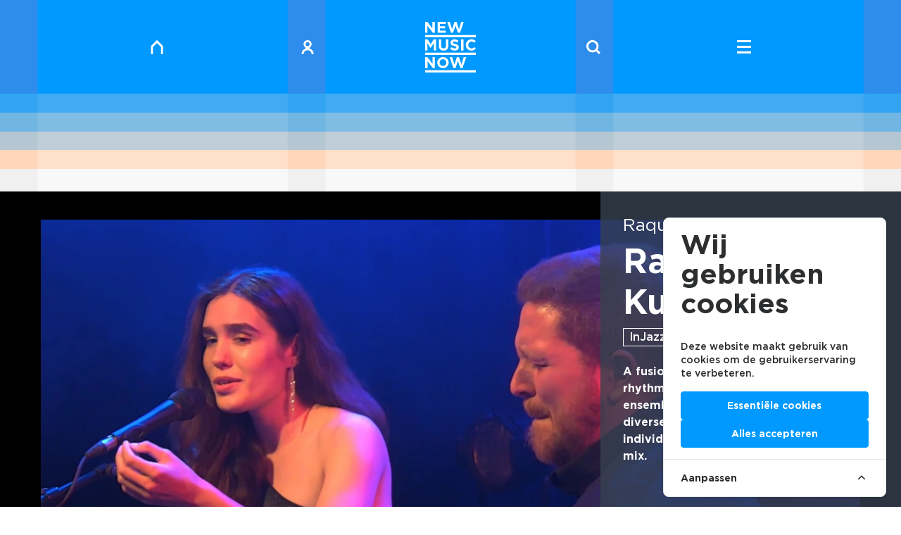

--- FILE ---
content_type: text/html; charset=UTF-8
request_url: https://newmusicnow.nl/beleef/video/raquel-kurpershoek
body_size: 11624
content:
<!doctype html>
    <html>
    <head>
        <meta charset="utf-8">
        <meta name="viewport" content="width=device-width, initial-scale=1, shrink-to-fit=no">
        <title>Raquel Kurpershoek – New Music Now</title>
        <meta name="description" property="description" content="A fusion of Latin, flamenco, and Afro rhythms, Raquel Kurpershoek and her ensemble explore musical roots with a diverse and cohesive sound, blending their individual personalities into a...">
    
        <meta name="model" property="model" content="Video">
    
        <meta name="image" property="image" content="">
    
        <meta property="og:url" content="https://newmusicnow.nl/beleef/video/raquel-kurpershoek">
    <meta property="og:title" content="Raquel Kurpershoek – New Music Now">
    <meta property="og:description" content="A fusion of Latin, flamenco, and Afro rhythms, Raquel Kurpershoek and her ensemble explore musical roots with a diverse and cohesive sound, blending their individual personalities into a...">
    <meta property="og:type" content="website">
    <meta property="og:site_name" content="New Music Now">
    
        <meta name="twitter:card" content="summary">
    <meta name="twitter:site" content="@NieuwGeneco">
    <meta name="twitter:title" content="Raquel Kurpershoek – New Music Now">
    <meta name="twitter:description" content="A fusion of Latin, flamenco, and Afro rhythms, Raquel Kurpershoek and her ensemble explore musical roots with a diverse and cohesive sound, blending their individual personalities into a...">
    <meta name="twitter:creator" content="@NieuwGeneco">
    <meta name="twitter:domain" content="newmusicnow.nl">
    
        <link rel="stylesheet" href="/css/staging.css">
        <link rel="stylesheet" href="/css/cookie.css">
        <script src="https://kit.fontawesome.com/2361053c7c.js" crossorigin="anonymous"></script>
        <link rel="shortcut icon" href="https://newmusicnow.nl/favicon/favicon.ico">
                <script src="https://cdnjs.cloudflare.com/ajax/libs/jspdf/1.4.1/jspdf.min.js"></script>
        <script src="https://cdnjs.cloudflare.com/ajax/libs/jspdf-autotable/3.5.6/jspdf.plugin.autotable.js"></script>
                    <!-- Google Tag Manager -->
            <script>
                (function(w, d, s, l, i) {
                    w[l] = w[l] || [];
                    w[l].push({
                        'gtm.start': new Date().getTime(),
                        event: 'gtm.js'
                    });
                    var f = d.getElementsByTagName(s)[0],
                        j = d.createElement(s),
                        dl = l != 'dataLayer' ? '&l=' + l : '';
                    j.async = true;
                    j.src =
                        'https://www.googletagmanager.com/gtm.js?id=' + i + dl;
                    f.parentNode.insertBefore(j, f);
                })(window, document, 'script', 'dataLayer', 'GTM-PSLNXDQ');

                function gtag() { dataLayer.push(arguments); }

                gtag('consent', 'default', {
                    'ad_user_data': 'denied',
                    'ad_personalization': 'denied',
                    'ad_storage': 'denied',
                    'analytics_storage': 'denied',
                    'wait_for_update': 500,
                });

                dataLayer.push({'gtm.start': new Date().getTime(), 'event': 'gtm.js'});

                function loadGoogleTagManagerScript() {
                    // update the initial consents from denied to granted
                    gtag('consent', 'update', {
                        ad_user_data: 'granted',
                        ad_personalization: 'granted',
                        ad_storage: 'granted',
                        analytics_storage: 'granted'
                    });
                    // generate and load the google tag manager script
                    var gtmScript = document.createElement('script');
                    gtmScript.async = true;
                    gtmScript.src = 'https://www.googletagmanager.com/gtm.js?id=GTM-PSLNXDQ';

                    var firstScript = document.getElementsByTagName('script')[0];
                    firstScript.parentNode.insertBefore(gtmScript, firstScript);
                }

                // listen for the cookie consent event
                loadGoogleTagManagerScript();
            </script>
            <!-- End Google Tag Manager -->
            <script
                async
                defer
                data-website-id="0fdb9f5a-0a1b-4631-a146-4b8f574384a4"
                src="https://stats.fosko.nl/umami.js">
            </script>
                <!-- Cookie Consent --><script src="https://newmusicnow.nl/cookie-consent/script?id=335bd717ea5eadbfaec7b0f043b6701b" defer></script>    </head>
    <body id="site" class="site site-index-item">
                    <!-- Google Tag Manager (noscript) -->
            <noscript>
                <iframe
                    src="https://www.googletagmanager.com/ns.html?id=GTM-PSLNXDQ"
                    height="0"
                    width="0"
                    style="display:none;visibility:hidden"
                ></iframe>
            </noscript>
            <!-- End Google Tag Manager (noscript) -->
                <header
  id="siteHeader"
  class="site__header sticky top-0 right-0 bottom-0 left-0 z-40 text-white text-center cursor-pointer transition-all duration-500"
  x-cloak
  x-data="{
    scrollPosition: 0,
    selected: 0,
    init() {
      this.$watch('selected', (value) => {
        const siteHeaderEl = document.getElementById('siteHeader')
        if (!siteHeaderEl) return

        const siteHeader = siteHeaderEl.classList
        const body = document.body

        if (value === null || value === 10) {
          this.scrollPosition = window.pageYOffset
          body.style.overflow = 'hidden'
          body.style.position = 'fixed'
          body.style.top = '-' + this.scrollPosition + 'px'
          body.style.width = '100%'
          siteHeader.add('fixed')
          siteHeader.remove('sticky')
        } else {
          body.style.removeProperty('overflow')
          body.style.removeProperty('position')
          body.style.removeProperty('top')
          body.style.removeProperty('width')
          window.scrollTo(0, this.scrollPosition)
          siteHeader.remove('fixed')
          siteHeader.add('sticky')
        }
      })
    },
  }"
  x-bind:class="selected == null || selected >= 10 ? 'h-screen' : 'site__header-h'"
>
  <a
    href="https://newmusicnow.nl"
    class="block absolute top-0 left-8 md:left-[16.66667%] text-white h-5 w-5 lg:hover:-mt-1"
    x-bind:class="`calc-action-t calc-action-t-${selected}`"
    x-on:click="selected = 0"
  ><svg xmlns="http://www.w3.org/2000/svg" viewBox="0 0 24 24">
  <g>
    <path fill="none" d="M0 0h24v24H0z"/>
    <path fill="currentColor" d="M12 0 1.714 10.286V24h3.429V11.705L12 4.848l6.857 6.857V24h3.429V10.286Z" />
  </g>
</svg>
</a>
  <a
    href="https://newmusicnow.nl/portaal"
    class="block absolute top-0 left-1/4 md:left-[33.333337%] text-white h-5 w-5 lg:hover:-mt-1"
    x-bind:class="[`calc-action-t calc-action-t-${selected}`, selected == null || 'hidden md:block']"
    x-on:click="selected = 0"
    data-router-disabled
  ><svg xmlns="http://www.w3.org/2000/svg" viewBox="0 0 24 24">
  <g>
    <path fill="none" d="M0 0h24v24H0z"/>
    <path fill="currentColor" d="M15.425 14.323v-1.541a6.85 6.85 0 1 0-6.85 0v1.541A10.275 10.275 0 0 0 1.725 24H5.15a6.85 6.85 0 1 1 13.7 0h3.425a10.275 10.275 0 0 0-6.85-9.677M12 3.451a3.425 3.425 0 1 1-3.425 3.425A3.425 3.425 0 0 1 12 3.451" />
  </g>
</svg>
</a>
  <a
    href="https://newmusicnow.nl/zoek"
    class="block absolute top-0 right-1/4 md:right-[33.333337%] text-white h-5 w-5 lg:hover:-mt-1"
    x-bind:class="[`calc-action-t calc-action-t-${selected}`, selected == null || 'hidden md:block']"
    x-on:click="selected = 0"
    data-router-disabled
  ><svg xmlns="http://www.w3.org/2000/svg" viewBox="0 0 24 24">
  <g data-name="Group 3">
    <path fill="none" d="M0 0h24v24H0z"/>
    <path fill="currentColor" d="m24 21.541-5.027-5.027a10.454 10.454 0 1 0-2.459 2.459L21.541 24ZM3.524 10.475a6.956 6.956 0 1 1 6.956 6.956 6.956 6.956 0 0 1-6.956-6.956" />
  </g>
</svg>
</a>
  <button
    class="group block absolute top-0 right-8 md:right-[16.66667%] text-white h-12 w-5"
    x-bind:class="`calc-action-t calc-action-t-${selected}`"
    x-on:click="selected == null ? selected = 0 : selected = null"
  >
    <div class="flex items-center justify-center relative">
      <span
        x-bind:class="selected == null ? 'translate-y-0 rotate-45' : '-translate-y-2 lg:group-hover:-translate-y-3'"
        class="transform transition w-full h-[3px] bg-current absolute"
      ></span>
      <span
        x-bind:class="selected == null ? 'opacity-0 translate-x-3' : 'opacity-100'"
        class="transform transition w-full h-[3px] bg-current absolute"
      ></span>
      <span
        x-bind:class="selected == null ? 'translate-y-0 -rotate-45' : 'translate-y-2 lg:group-hover:translate-y-3'"
        class="transform transition w-full h-[3px] bg-current absolute"
      ></span>
    </div>
  </button>
          <div
      class="flex items-center justify-center transition-all duration-500 bg-lines-blue-500"
      x-on:click="selected !== 10 && selected !== 0 ? selected = 0 : ''"
      x-bind:class="{&#039;h-1/5&#039;: selected == null,&#039;h-1/9&#039;: selected != null &amp;&amp; selected &lt; 10,&#039;calc-item-h--open&#039;: selected == 0 || selected == 10,&#039;calc-item-h&#039;: selected &gt;= 10 &amp;&amp; selected != 10}"
    >
              <div
          x-show="selected == 0 || selected == 10 || selected == null"
          x-on:click="selected != 10 ? selected = 10 : selected = 0"
          x-transition.duration.500ms
        >
                        <svg xmlns="http://www.w3.org/2000/svg" viewBox="0 0 60 59.998" class="h-16 md:h-18 lg:h-[4.5rem]">
  <path fill="currentColor" d="M0 39.136h60v-2.631H0Zm0-23.5v2.631h60V15.64Zm0 44.358h60v-2.631H0ZM2.789 4.711l6.219 8.163h2.4V.037H8.622v7.907L2.604.037h-2.6v12.842h2.789Zm21.684 5.65h-6.972v-2.7h6.054V5.155h-6.054v-2.6h6.879V.037h-9.685v12.842h9.778Zm8.529 2.605 2.9-8.4 2.9 8.4h2.458L45.644.032h-2.953l-2.66 8.7L37.151 0h-2.425l-2.881 8.732-2.66-8.7h-3.022l4.384 12.934Zm-30.2 12.491 3.613 5.484h.074l3.65-5.54v8.472h2.835v-12.97h-3.08l-3.41 5.484-3.408-5.484H0v12.97h2.8Zm13.347-4.554v7.411c0 3.817 2.131 5.762 5.614 5.762s5.688-1.927 5.688-5.855v-7.318h-2.853v7.43c0 2.056-1.056 3.113-2.8 3.113s-2.8-1.093-2.8-3.205v-7.338Zm26.346 0v12.97h2.853v-12.97Zm12.281 10.561a3.852 3.852 0 0 1-3.762-4.076v-.037a3.843 3.843 0 0 1 3.762-4.039 4.784 4.784 0 0 1 3.316 1.464l1.816-2.094a6.69 6.69 0 0 0-5.113-2 6.592 6.592 0 0 0-6.762 6.707v.034a6.547 6.547 0 0 0 6.651 6.671 6.627 6.627 0 0 0 5.317-2.317l-1.816-1.834a4.68 4.68 0 0 1-3.409 1.521Zm-19.673.074a5.948 5.948 0 0 1-3.873-1.575l-1.686 2.02a8.257 8.257 0 0 0 5.5 2.075c2.8 0 4.762-1.445 4.762-4.021v-.038c0-2.26-1.482-3.205-4.113-3.891-2.242-.574-2.8-.852-2.8-1.7v-.038c0-.63.575-1.13 1.668-1.13a6.087 6.087 0 0 1 3.372 1.278l1.482-2.149a7.508 7.508 0 0 0-4.812-1.646c-2.65 0-4.54 1.551-4.54 3.9v.037c0 2.576 1.686 3.3 4.3 3.965 2.168.556 2.613.926 2.613 1.649v.037c-.002.764-.706 1.227-1.873 1.227Zm3.688 14.8 2.927 8.487h2.484l4.427-13.065h-2.981l-2.688 8.784-2.91-8.821h-2.445l-2.91 8.821-2.687-8.784h-3.057l4.428 13.065h2.484Zm-35.974.148 6.281 8.246h2.428V41.764H8.71v7.988l-6.078-7.988H0v12.971h2.817Zm25.155 1.761v-.038a6.9 6.9 0 0 0-13.786.038v.036a6.9 6.9 0 0 0 13.786-.036Zm-10.8 0v-.038a3.879 3.879 0 0 1 3.891-4.035 3.941 3.941 0 0 1 3.928 4.077v.036a3.88 3.88 0 0 1-3.891 4.04 3.941 3.941 0 0 1-3.932-4.076Z"/>
</svg>
              </div>
    </div>
          <div
        class="flex items-start justify-center transition-all duration-500 bg-lines-blue-500"
        x-bind:class="selected == 10 ? 'calc-content-h--open' : 'h-0 overflow-hidden'"
        x-transition.duration.500ms
      >
        <div class="max-w-screen-sm mx-auto px-8" x-show="selected == 10" x-transition.duration.500ms>
          <h2 class="pt-12 font-bold">Welkom op het platform voor nieuwe muziek</h2>
                      <ul class="pt-12">
              <li class="h4 font-bold mb-2">
                <a
                  class="border-b"
                  href="https://newmusicnow.nl/info/missie"
                  x-on:click="selected = 0"
                >Missie</a>
              </li>
                                                <li class="h4 font-bold mb-2">
                    <a
                      class="border-b"
                      href="https://newmusicnow.nl/info/contact-colofon"
                      x-on:click="selected = 0"
                    >Contact | Colofon</a>
                  </li>
                                  <li class="h4 font-bold mb-2">
                    <a
                      class="border-b"
                      href="https://newmusicnow.nl/info/partners"
                      x-on:click="selected = 0"
                    >Partners</a>
                  </li>
                                  <li class="h4 font-bold mb-2">
                    <a
                      class="border-b"
                      href="https://newmusicnow.nl/info/new-music-now-files"
                      x-on:click="selected = 0"
                    >New Music NOW Files</a>
                  </li>
                                  <li class="h4 font-bold mb-2">
                    <a
                      class="border-b"
                      href="https://newmusicnow.nl/info/anbi-informatie"
                      x-on:click="selected = 0"
                    >ANBI-informatie</a>
                  </li>
                                  <li class="h4 font-bold mb-2">
                    <a
                      class="border-b"
                      href="https://newmusicnow.nl/info/perskit-dag-van-de-componist-2"
                      x-on:click="selected = 0"
                    >Perskit Dag van de Componist</a>
                  </li>
                                  <li class="h4 font-bold mb-2">
                    <a
                      class="border-b"
                      href="https://newmusicnow.nl/info/download-composities-voor-koren"
                      x-on:click="selected = 0"
                    >Download composities voor koren</a>
                  </li>
                                  <li class="h4 font-bold mb-2">
                    <a
                      class="border-b"
                      href="https://newmusicnow.nl/info/download-composities-voor-ensembles"
                      x-on:click="selected = 0"
                    >Download composities voor ensembles</a>
                  </li>
                                  <li class="h4 font-bold mb-2">
                    <a
                      class="border-b"
                      href="https://newmusicnow.nl/info/promotie-toolbox-dag-van-de-componist"
                      x-on:click="selected = 0"
                    >Promotie toolbox Dag van de Componist</a>
                  </li>
                                  <li class="h4 font-bold mb-2">
                    <a
                      class="border-b"
                      href="https://newmusicnow.nl/info/stadscomponisten"
                      x-on:click="selected = 0"
                    >Stadscomponisten</a>
                  </li>
                                  <li class="h4 font-bold mb-2">
                    <a
                      class="border-b"
                      href="https://newmusicnow.nl/info/dag-van-de-componist-2"
                      x-on:click="selected = 0"
                    >Dag van de Componist</a>
                  </li>
                                  <li class="h4 font-bold mb-2">
                    <a
                      class="border-b"
                      href="https://newmusicnow.nl/info/werken-bij-new-music-now"
                      x-on:click="selected = 0"
                    >Werken bij New Music NOW</a>
                  </li>
                                  <li class="h4 font-bold mb-2">
                    <a
                      class="border-b"
                      href="https://newmusicnow.nl/info/word-vriend-3"
                      x-on:click="selected = 0"
                    >Word vriend</a>
                  </li>
                                          </ul>
                  </div>
      </div>
              <div
      class="flex items-center justify-center transition-all duration-500 bg-lines-blue-400"
      x-on:click="selected !== 11 && selected !== 1 ? selected = 1 : ''"
      x-bind:class="{&#039;h-1/5&#039;: selected == null,&#039;h-1/9&#039;: selected != null &amp;&amp; selected &lt; 11,&#039;calc-item-h--open&#039;: selected == 1 || selected == 11,&#039;calc-item-h&#039;: selected &gt;= 10 &amp;&amp; selected != 11}"
    >
              <div
          x-show="selected == 1 || selected == null"
          x-transition.duration.500ms
        >
                        <a href="https://newmusicnow.nl/ontdek" class="text-white">
            <h1 class="font-bold text-2xl md:text-4xl lg:text-5xl text-white my-0">Ontdek</h1>
            <h5
              class="font-light text-base md:text-2xl md:pt-2 lowercase"
              x-show="selected == null"
              x-transition
            >Agenda Tips</h5>
          </a>
              </div>
    </div>
              <div
      class="flex items-center justify-center transition-all duration-500 bg-lines-blue-300"
      x-on:click="selected !== 12 && selected !== 2 ? selected = 2 : ''"
      x-bind:class="{&#039;h-1/5&#039;: selected == null,&#039;h-1/9&#039;: selected != null &amp;&amp; selected &lt; 12,&#039;calc-item-h--open&#039;: selected == 2 || selected == 12,&#039;calc-item-h&#039;: selected &gt;= 10 &amp;&amp; selected != 12}"
    >
              <div
          x-show="selected == 2 || selected == null"
          x-transition.duration.500ms
        >
                        <a href="https://newmusicnow.nl/beleef" class="text-white">
            <h1 class="font-bold text-2xl md:text-4xl lg:text-5xl text-white my-0">Beleef</h1>
            <h5
              class="font-light text-base md:text-2xl md:pt-2 lowercase"
              x-show="selected == null"
              x-transition
            >Muziekvideo&#039;s</h5>
          </a>
              </div>
    </div>
              <div
      class="flex items-center justify-center transition-all duration-500 bg-lines-blue-200"
      x-on:click="selected !== 13 && selected !== 3 ? selected = 3 : ''"
      x-bind:class="{&#039;h-1/5&#039;: selected == null,&#039;h-1/9&#039;: selected != null &amp;&amp; selected &lt; 13,&#039;calc-item-h--open&#039;: selected == 3 || selected == 13,&#039;calc-item-h&#039;: selected &gt;= 10 &amp;&amp; selected != 13}"
    >
              <div
          x-show="selected == 3 || selected == null"
          x-transition.duration.500ms
        >
                        <a href="https://newmusicnow.nl/verken" class="text-white">
            <h1 class="font-bold text-2xl md:text-4xl lg:text-5xl text-white my-0">Verken</h1>
            <h5
              class="font-light text-base md:text-2xl md:pt-2 lowercase"
              x-show="selected == null"
              x-transition
            >Interviews en playlists</h5>
          </a>
              </div>
    </div>
              <div
      class="flex items-center justify-center transition-all duration-500 bg-lines-orange-200"
      x-on:click="selected !== 14 && selected !== 4 ? selected = 4 : ''"
      x-bind:class="{&#039;h-1/5&#039;: selected == null,&#039;h-1/9&#039;: selected != null &amp;&amp; selected &lt; 14,&#039;calc-item-h--open&#039;: selected == 4 || selected == 14,&#039;calc-item-h&#039;: selected &gt;= 10 &amp;&amp; selected != 14}"
    >
              <div
          x-show="selected == 4 || selected == null"
          x-transition.duration.500ms
        >
                        <a href="https://newmusicnow.nl/ontmoet" class="text-white">
            <h1 class="font-bold text-2xl md:text-4xl lg:text-5xl text-white my-0">Ontmoet</h1>
            <h5
              class="font-light text-base md:text-2xl md:pt-2 lowercase"
              x-show="selected == null"
              x-transition
            >Componisten en organisaties</h5>
          </a>
              </div>
    </div>
      </header>
        <main class="site__main" data-router-wrapper>
            <div data-router-view="vue">  <div id="template" class="template template-has-items" data-template="video">
    <div class="sticky top-header pt-8">
      <div class="max-w-screen-xl mx-auto">
        <div class="video relative bg-gray-700">
          <div class="embed-container">
            <div
              id="videoPlayer"
              data-plyr-provider="vimeo"
              data-plyr-embed-id="853379033"
              data-poster="https://i.vimeocdn.com/video/1713599847-f22609566008e0a9c3fcaf1255b090e72c905f20bb4c7d43d66bb119471cab82-d_1920x1080?r=pad"
            ></div>
          </div>
          <div
            class="video__content md:absolute top-0 right-0 md:w-1/3 h-full p-8
                 text-white bg-gray-700 bg-opacity-80"
          >
            <div class="mb-6">
                              <h4 class="pb-2">Raquel Kurpershoek</h4>
                            <h1 class="font-bold mb-2">Raquel Kurpershoek </h1>
                              <ul class="mb-2">
                                      <li
                      class="inline-block border border-white font-medium px-2 mb-4"
                    >InJazz session</li>
                                  </ul>
                            <p><strong>A fusion of Latin, flamenco, and Afro rhythms, Raquel Kurpershoek and her ensemble explore musical roots with a diverse and cohesive sound, blending their individual personalities into a harmonious mix.</strong></p>
            </div>
          </div>
        </div>
        <div class="flex text-black justify-center">
          <div class="prose w-full pt-10 px-8">
            <p>The music of <strong>Raquel Kurpershoek</strong> is a fusion of various styles and influences. Born in Amsterdam and partly raised in Spain, Kurpershoek brings her expertise in Latin American music, while <strong>Alejandro Hurtado</strong> adds his flamenco guitar skills and classical influences. <strong>Danny Rombout</strong>, a percussionist with Indian roots, brings Latin and Afro rhythms into the mix. Together, they create a unique sound that is both diverse and cohesive, exploring the roots of each genre while adding their own personalities.</p>
          </div>
        </div>
                  <div class="px-8 xl:px-0">
            <hr class="my-10 border-t border-black" />
            <h2 class="font-bold text-4xl text-blue-500">Aanbevolen Video&#039;s</h2>
            <div class="grid grid-cols-1 md:grid-cols-3 gap-8 border-b border-black py-8 mb-8">
                              <a
                  href="https://newmusicnow.nl/beleef/video/loek-van-den-berg-quintet"
                  class="index__item"
                >
                  <picture class="block relative ratio-16/9 mb-4">
                                          <img
                        src="https://i.vimeocdn.com/video/1708848690-bad9d396f7a7c27a33ae776585a0f5186afd37eee4bba87f746f106f7f5f2c79-d_1920x1080?r=pad"
                        class="object-cover h-full w-full opacity-95 transition-all"
                      />
                                        <div
                      class="play text-white absolute h-12 w-12 top-1/2 left-1/2
                             transform -translate-y-1/2 -translate-x-1/2
                             transition-all duration-300"
                    ><svg xmlns="http://www.w3.org/2000/svg" viewBox="0 0 36 36.001" height="100%">
  <path fill="currentColor" d="M18 36a17.888 17.888 0 0 1-7.007-1.415 17.941 17.941 0 0 1-5.721-3.858 17.942 17.942 0 0 1-3.857-5.722A17.889 17.889 0 0 1 0 18a17.887 17.887 0 0 1 1.414-7.006 17.939 17.939 0 0 1 3.857-5.722 17.943 17.943 0 0 1 5.721-3.858A17.889 17.889 0 0 1 18 0a17.889 17.889 0 0 1 7.007 1.415 17.943 17.943 0 0 1 5.722 3.858 17.939 17.939 0 0 1 3.857 5.722A17.887 17.887 0 0 1 36 18a17.889 17.889 0 0 1-1.414 7.007 17.942 17.942 0 0 1-3.857 5.722 17.941 17.941 0 0 1-5.722 3.858A17.888 17.888 0 0 1 18 36Zm-3.75-23.251v10.267l10.27-5.11-10.27-5.157Z" />
</svg>
</div>
                  </picture>
                  <div class="transition-all duration-300">
                                          <h4 class="text-blue-500 pb-2">Loek van den Berg</h4>
                                        <h3 class="font-bold pb-2">Loek van den Berg Quintet</h3>
                                          <ul class="mb-2">
                                                  <li
                            class="inline-block border border-blue-500 font-medium text-blue-500 px-2 mb-4"
                          >InJazz session</li>
                                              </ul>
                                        <p>The Loek van den Berg Quintet blends melody, melancholy, and improvisation, featuring saxophone and trombone alongside piano, bass, and drums, creating a space for each …</p>
                  </div>
                </a>
                              <a
                  href="https://newmusicnow.nl/beleef/video/sanem-kalfa-miraculous-layers"
                  class="index__item"
                >
                  <picture class="block relative ratio-16/9 mb-4">
                                          <img
                        src="https://i.vimeocdn.com/video/1715156825-233be1edd43e9421c0e7f7900b7c165ec974f9b020ee5f5ea7203d9103eee9b9-d_1920x1080?r=pad"
                        class="object-cover h-full w-full opacity-95 transition-all"
                      />
                                        <div
                      class="play text-white absolute h-12 w-12 top-1/2 left-1/2
                             transform -translate-y-1/2 -translate-x-1/2
                             transition-all duration-300"
                    ><svg xmlns="http://www.w3.org/2000/svg" viewBox="0 0 36 36.001" height="100%">
  <path fill="currentColor" d="M18 36a17.888 17.888 0 0 1-7.007-1.415 17.941 17.941 0 0 1-5.721-3.858 17.942 17.942 0 0 1-3.857-5.722A17.889 17.889 0 0 1 0 18a17.887 17.887 0 0 1 1.414-7.006 17.939 17.939 0 0 1 3.857-5.722 17.943 17.943 0 0 1 5.721-3.858A17.889 17.889 0 0 1 18 0a17.889 17.889 0 0 1 7.007 1.415 17.943 17.943 0 0 1 5.722 3.858 17.939 17.939 0 0 1 3.857 5.722A17.887 17.887 0 0 1 36 18a17.889 17.889 0 0 1-1.414 7.007 17.942 17.942 0 0 1-3.857 5.722 17.941 17.941 0 0 1-5.722 3.858A17.888 17.888 0 0 1 18 36Zm-3.75-23.251v10.267l10.27-5.11-10.27-5.157Z" />
</svg>
</div>
                  </picture>
                  <div class="transition-all duration-300">
                                          <h4 class="text-blue-500 pb-2">Sanem Kalfa</h4>
                                        <h3 class="font-bold pb-2">Sanem Kalfa Miraculous Layers </h3>
                                          <ul class="mb-2">
                                                  <li
                            class="inline-block border border-blue-500 font-medium text-blue-500 px-2 mb-4"
                          >InJazz session</li>
                                              </ul>
                                        <p>Sanem Kalfa’s band, Miraculous Layers, blends jazz, pop, folklore, and improvisation with captivating melodies and rhythms, creating a unique sound without a bass instrument.</p>
                  </div>
                </a>
                              <a
                  href="https://newmusicnow.nl/beleef/video/ava-trio"
                  class="index__item"
                >
                  <picture class="block relative ratio-16/9 mb-4">
                                          <img
                        src="https://i.vimeocdn.com/video/1713603860-ac5f97f099902dc790c522c87546e365c8006f85fdf36851709c4a1fd47bdaca-d_1920x1080?r=pad"
                        class="object-cover h-full w-full opacity-95 transition-all"
                      />
                                        <div
                      class="play text-white absolute h-12 w-12 top-1/2 left-1/2
                             transform -translate-y-1/2 -translate-x-1/2
                             transition-all duration-300"
                    ><svg xmlns="http://www.w3.org/2000/svg" viewBox="0 0 36 36.001" height="100%">
  <path fill="currentColor" d="M18 36a17.888 17.888 0 0 1-7.007-1.415 17.941 17.941 0 0 1-5.721-3.858 17.942 17.942 0 0 1-3.857-5.722A17.889 17.889 0 0 1 0 18a17.887 17.887 0 0 1 1.414-7.006 17.939 17.939 0 0 1 3.857-5.722 17.943 17.943 0 0 1 5.721-3.858A17.889 17.889 0 0 1 18 0a17.889 17.889 0 0 1 7.007 1.415 17.943 17.943 0 0 1 5.722 3.858 17.939 17.939 0 0 1 3.857 5.722A17.887 17.887 0 0 1 36 18a17.889 17.889 0 0 1-1.414 7.007 17.942 17.942 0 0 1-3.857 5.722 17.941 17.941 0 0 1-5.722 3.858A17.888 17.888 0 0 1 18 36Zm-3.75-23.251v10.267l10.27-5.11-10.27-5.157Z" />
</svg>
</div>
                  </picture>
                  <div class="transition-all duration-300">
                                          <h4 class="text-blue-500 pb-2">Giuseppe Doronzo</h4>
                                        <h3 class="font-bold pb-2">AVA Trio</h3>
                                          <ul class="mb-2">
                                                  <li
                            class="inline-block border border-blue-500 font-medium text-blue-500 px-2 mb-4"
                          >Jazz</li>
                                                  <li
                            class="inline-block border border-blue-500 font-medium text-blue-500 px-2 mb-4"
                          >InJazz session</li>
                                              </ul>
                                        <p>AVA Trio reimagines the sounds of ancient Pompeii and Rome with their album Ash, blending Maqam melodies and trance grooves into a Mediterranean avant-garde style, …</p>
                  </div>
                </a>
                              <a
                  href="https://newmusicnow.nl/beleef/video/peter-willems-trio"
                  class="index__item"
                >
                  <picture class="block relative ratio-16/9 mb-4">
                                          <img
                        src="https://i.vimeocdn.com/video/1713602822-aca29cc3100d0a0bc1f865b2f37a821dbb2c12e6e3e48b0cfa46144252e90992-d_1920x1080?r=pad"
                        class="object-cover h-full w-full opacity-95 transition-all"
                      />
                                        <div
                      class="play text-white absolute h-12 w-12 top-1/2 left-1/2
                             transform -translate-y-1/2 -translate-x-1/2
                             transition-all duration-300"
                    ><svg xmlns="http://www.w3.org/2000/svg" viewBox="0 0 36 36.001" height="100%">
  <path fill="currentColor" d="M18 36a17.888 17.888 0 0 1-7.007-1.415 17.941 17.941 0 0 1-5.721-3.858 17.942 17.942 0 0 1-3.857-5.722A17.889 17.889 0 0 1 0 18a17.887 17.887 0 0 1 1.414-7.006 17.939 17.939 0 0 1 3.857-5.722 17.943 17.943 0 0 1 5.721-3.858A17.889 17.889 0 0 1 18 0a17.889 17.889 0 0 1 7.007 1.415 17.943 17.943 0 0 1 5.722 3.858 17.939 17.939 0 0 1 3.857 5.722A17.887 17.887 0 0 1 36 18a17.889 17.889 0 0 1-1.414 7.007 17.942 17.942 0 0 1-3.857 5.722 17.941 17.941 0 0 1-5.722 3.858A17.888 17.888 0 0 1 18 36Zm-3.75-23.251v10.267l10.27-5.11-10.27-5.157Z" />
</svg>
</div>
                  </picture>
                  <div class="transition-all duration-300">
                                          <h4 class="text-blue-500 pb-2">Peter Willems</h4>
                                        <h3 class="font-bold pb-2">Peter Willems Trio</h3>
                                          <ul class="mb-2">
                                                  <li
                            class="inline-block border border-blue-500 font-medium text-blue-500 px-2 mb-4"
                          >InJazz session</li>
                                                  <li
                            class="inline-block border border-blue-500 font-medium text-blue-500 px-2 mb-4"
                          >Jazz</li>
                                              </ul>
                                        <p>Peter Willems&#039; trio blends folk, pop, jazz standards, and rap into a distinctive sound. After winning the 2023 Maastricht Jazz Award, their eclectic mix is …</p>
                  </div>
                </a>
                              <a
                  href="https://newmusicnow.nl/beleef/video/meral-polat-trio"
                  class="index__item"
                >
                  <picture class="block relative ratio-16/9 mb-4">
                                          <img
                        src="https://i.vimeocdn.com/video/1713604822-47e1c13e2f6053b7df785ad11920b39decb804504d1228fc082e3599bd582ff7-d_1920x1080?r=pad"
                        class="object-cover h-full w-full opacity-95 transition-all"
                      />
                                        <div
                      class="play text-white absolute h-12 w-12 top-1/2 left-1/2
                             transform -translate-y-1/2 -translate-x-1/2
                             transition-all duration-300"
                    ><svg xmlns="http://www.w3.org/2000/svg" viewBox="0 0 36 36.001" height="100%">
  <path fill="currentColor" d="M18 36a17.888 17.888 0 0 1-7.007-1.415 17.941 17.941 0 0 1-5.721-3.858 17.942 17.942 0 0 1-3.857-5.722A17.889 17.889 0 0 1 0 18a17.887 17.887 0 0 1 1.414-7.006 17.939 17.939 0 0 1 3.857-5.722 17.943 17.943 0 0 1 5.721-3.858A17.889 17.889 0 0 1 18 0a17.889 17.889 0 0 1 7.007 1.415 17.943 17.943 0 0 1 5.722 3.858 17.939 17.939 0 0 1 3.857 5.722A17.887 17.887 0 0 1 36 18a17.889 17.889 0 0 1-1.414 7.007 17.942 17.942 0 0 1-3.857 5.722 17.941 17.941 0 0 1-5.722 3.858A17.888 17.888 0 0 1 18 36Zm-3.75-23.251v10.267l10.27-5.11-10.27-5.157Z" />
</svg>
</div>
                  </picture>
                  <div class="transition-all duration-300">
                                          <h4 class="text-blue-500 pb-2">Meral Polat</h4>
                                        <h3 class="font-bold pb-2">Meral Polat Trio </h3>
                                          <ul class="mb-2">
                                                  <li
                            class="inline-block border border-blue-500 font-medium text-blue-500 px-2 mb-4"
                          >Jazz</li>
                                                  <li
                            class="inline-block border border-blue-500 font-medium text-blue-500 px-2 mb-4"
                          >InJazz session</li>
                                              </ul>
                                        <p>The Meral Polat Trio blends contemporary Anatolian folk, blues, and Kurdish soul with multilingual grooves. Featuring Meral Polat, Chris Doyle, and Jens Bouttery, their music …</p>
                  </div>
                </a>
                              <a
                  href="https://newmusicnow.nl/beleef/video/organix"
                  class="index__item"
                >
                  <picture class="block relative ratio-16/9 mb-4">
                                          <img
                        src="https://i.vimeocdn.com/video/1713600794-d6b14889ca914dc5f622c749591ead6aaacd479d3d67f5ea59c0e22210563c51-d_1920x1080?r=pad"
                        class="object-cover h-full w-full opacity-95 transition-all"
                      />
                                        <div
                      class="play text-white absolute h-12 w-12 top-1/2 left-1/2
                             transform -translate-y-1/2 -translate-x-1/2
                             transition-all duration-300"
                    ><svg xmlns="http://www.w3.org/2000/svg" viewBox="0 0 36 36.001" height="100%">
  <path fill="currentColor" d="M18 36a17.888 17.888 0 0 1-7.007-1.415 17.941 17.941 0 0 1-5.721-3.858 17.942 17.942 0 0 1-3.857-5.722A17.889 17.889 0 0 1 0 18a17.887 17.887 0 0 1 1.414-7.006 17.939 17.939 0 0 1 3.857-5.722 17.943 17.943 0 0 1 5.721-3.858A17.889 17.889 0 0 1 18 0a17.889 17.889 0 0 1 7.007 1.415 17.943 17.943 0 0 1 5.722 3.858 17.939 17.939 0 0 1 3.857 5.722A17.887 17.887 0 0 1 36 18a17.889 17.889 0 0 1-1.414 7.007 17.942 17.942 0 0 1-3.857 5.722 17.941 17.941 0 0 1-5.722 3.858A17.888 17.888 0 0 1 18 36Zm-3.75-23.251v10.267l10.27-5.11-10.27-5.157Z" />
</svg>
</div>
                  </picture>
                  <div class="transition-all duration-300">
                                          <h4 class="text-blue-500 pb-2">Piero Bianculli</h4>
                                        <h3 class="font-bold pb-2">Organix </h3>
                                          <ul class="mb-2">
                                                  <li
                            class="inline-block border border-blue-500 font-medium text-blue-500 px-2 mb-4"
                          >Jazz</li>
                                                  <li
                            class="inline-block border border-blue-500 font-medium text-blue-500 px-2 mb-4"
                          >InJazz session</li>
                                              </ul>
                                        <p>A fusion of jazz, funk, and soul, Organix delivers virtuosic Hammond organ grooves and captivating vocals, reminiscent of The Peddlers, with an energetic ensemble sound.</p>
                  </div>
                </a>
                          </div>
          </div>
              </div>
      <div class="bg-lines-orange-200 flex items-center justify-center h-48">
        <a
          href="https://newmusicnow.nl/beleef"
          class="text-xl md:text-3xl flex items-center text-orange-400 transition duration-300"
        >Beleef muziekvideo&#039;s &xrarr;</a>
      </div>
    </div>
  </div>
</div>
        </main>
        <footer id="siteFooter" class="site__footer bg-lines-blue-500 w-full px-8 pt-12 pb-20">
  <div class="grid grid-cols-1 md:grid-cols-2 gap-8 max-w-screen-lg mx-auto text-center md:text-left">
    <div class="flex flex-col justify-end font-bold text-lg">
      <a
        href="https://newmusicnow.nl"
        class="block text-white h-20 w-20 mx-auto md:mx-0 mb-12"
      ><svg xmlns="http://www.w3.org/2000/svg" viewBox="0 0 60 59.998" class="h-16 md:h-18 lg:h-[4.5rem]">
  <path fill="currentColor" d="M0 39.136h60v-2.631H0Zm0-23.5v2.631h60V15.64Zm0 44.358h60v-2.631H0ZM2.789 4.711l6.219 8.163h2.4V.037H8.622v7.907L2.604.037h-2.6v12.842h2.789Zm21.684 5.65h-6.972v-2.7h6.054V5.155h-6.054v-2.6h6.879V.037h-9.685v12.842h9.778Zm8.529 2.605 2.9-8.4 2.9 8.4h2.458L45.644.032h-2.953l-2.66 8.7L37.151 0h-2.425l-2.881 8.732-2.66-8.7h-3.022l4.384 12.934Zm-30.2 12.491 3.613 5.484h.074l3.65-5.54v8.472h2.835v-12.97h-3.08l-3.41 5.484-3.408-5.484H0v12.97h2.8Zm13.347-4.554v7.411c0 3.817 2.131 5.762 5.614 5.762s5.688-1.927 5.688-5.855v-7.318h-2.853v7.43c0 2.056-1.056 3.113-2.8 3.113s-2.8-1.093-2.8-3.205v-7.338Zm26.346 0v12.97h2.853v-12.97Zm12.281 10.561a3.852 3.852 0 0 1-3.762-4.076v-.037a3.843 3.843 0 0 1 3.762-4.039 4.784 4.784 0 0 1 3.316 1.464l1.816-2.094a6.69 6.69 0 0 0-5.113-2 6.592 6.592 0 0 0-6.762 6.707v.034a6.547 6.547 0 0 0 6.651 6.671 6.627 6.627 0 0 0 5.317-2.317l-1.816-1.834a4.68 4.68 0 0 1-3.409 1.521Zm-19.673.074a5.948 5.948 0 0 1-3.873-1.575l-1.686 2.02a8.257 8.257 0 0 0 5.5 2.075c2.8 0 4.762-1.445 4.762-4.021v-.038c0-2.26-1.482-3.205-4.113-3.891-2.242-.574-2.8-.852-2.8-1.7v-.038c0-.63.575-1.13 1.668-1.13a6.087 6.087 0 0 1 3.372 1.278l1.482-2.149a7.508 7.508 0 0 0-4.812-1.646c-2.65 0-4.54 1.551-4.54 3.9v.037c0 2.576 1.686 3.3 4.3 3.965 2.168.556 2.613.926 2.613 1.649v.037c-.002.764-.706 1.227-1.873 1.227Zm3.688 14.8 2.927 8.487h2.484l4.427-13.065h-2.981l-2.688 8.784-2.91-8.821h-2.445l-2.91 8.821-2.687-8.784h-3.057l4.428 13.065h2.484Zm-35.974.148 6.281 8.246h2.428V41.764H8.71v7.988l-6.078-7.988H0v12.971h2.817Zm25.155 1.761v-.038a6.9 6.9 0 0 0-13.786.038v.036a6.9 6.9 0 0 0 13.786-.036Zm-10.8 0v-.038a3.879 3.879 0 0 1 3.891-4.035 3.941 3.941 0 0 1 3.928 4.077v.036a3.88 3.88 0 0 1-3.891 4.04 3.941 3.941 0 0 1-3.932-4.076Z"/>
</svg>
</a>
      <ul>
                                                <li>
              <a
                href="https://newmusicnow.nl/ontdek"
                class="btn-flip btn-flip--bordered text-white hover:text-white transition-all pt-4 pb-.5"
                data-label="Ontdek agenda tips"
              ><span class="opacity-0">Ontdek agenda tips</span></a>
            </li>
                                        <li>
              <a
                href="https://newmusicnow.nl/beleef"
                class="btn-flip btn-flip--bordered text-white hover:text-white transition-all pt-4 pb-.5"
                data-label="Beleef muziekvideo&#039;s"
              ><span class="opacity-0">Beleef muziekvideo&#039;s</span></a>
            </li>
                                        <li>
              <a
                href="https://newmusicnow.nl/verken"
                class="btn-flip btn-flip--bordered text-white hover:text-white transition-all pt-4 pb-.5"
                data-label="Verken interviews en playlists"
              ><span class="opacity-0">Verken interviews en playlists</span></a>
            </li>
                                        <li>
              <a
                href="https://newmusicnow.nl/ontmoet"
                class="btn-flip btn-flip--bordered text-white hover:text-white transition-all pt-4 pb-.5"
                data-label="Ontmoet componisten en organisaties"
              ><span class="opacity-0">Ontmoet componisten en organisaties</span></a>
            </li>
                        </ul>
              <ul class="pt-12">
          <li>
            <a
              href="https://newmusicnow.nl/info/missie"
              class="btn-flip btn-flip--bordered text-white hover:text-white transition-all pt-4 pb-.5"
              data-label="Missie"
            ><span class="opacity-0">Missie</span></a>
          </li>
                                    <li>
                <a
                  href="https://newmusicnow.nl/info/contact-colofon"
                  class="btn-flip btn-flip--bordered text-white hover:text-white transition-all pt-4 pb-.5"
                  data-label="Contact | Colofon"
                ><span class="opacity-0">Contact | Colofon</span></a>
              </li>
                          <li>
                <a
                  href="https://newmusicnow.nl/info/word-vriend-3"
                  class="btn-flip btn-flip--bordered text-white hover:text-white transition-all pt-4 pb-.5"
                  data-label="Word vriend"
                ><span class="opacity-0">Word vriend</span></a>
              </li>
                          <li>
                <a
                  href="https://newmusicnow.nl/info/werken-bij-new-music-now"
                  class="btn-flip btn-flip--bordered text-white hover:text-white transition-all pt-4 pb-.5"
                  data-label="Werken bij New Music NOW"
                ><span class="opacity-0">Werken bij New Music NOW</span></a>
              </li>
                          <li>
                <a
                  href="https://newmusicnow.nl/info/dag-van-de-componist-2"
                  class="btn-flip btn-flip--bordered text-white hover:text-white transition-all pt-4 pb-.5"
                  data-label="Dag van de Componist"
                ><span class="opacity-0">Dag van de Componist</span></a>
              </li>
                          <li>
                <a
                  href="https://newmusicnow.nl/info/promotie-toolbox-dag-van-de-componist"
                  class="btn-flip btn-flip--bordered text-white hover:text-white transition-all pt-4 pb-.5"
                  data-label="Promotie toolbox Dag van de Componist"
                ><span class="opacity-0">Promotie toolbox Dag van de Componist</span></a>
              </li>
                          <li>
                <a
                  href="https://newmusicnow.nl/info/perskit-dag-van-de-componist-2"
                  class="btn-flip btn-flip--bordered text-white hover:text-white transition-all pt-4 pb-.5"
                  data-label="Perskit Dag van de Componist"
                ><span class="opacity-0">Perskit Dag van de Componist</span></a>
              </li>
                          <li>
                <a
                  href="https://newmusicnow.nl/info/stadscomponisten"
                  class="btn-flip btn-flip--bordered text-white hover:text-white transition-all pt-4 pb-.5"
                  data-label="Stadscomponisten"
                ><span class="opacity-0">Stadscomponisten</span></a>
              </li>
                          <li>
                <a
                  href="https://newmusicnow.nl/info/new-music-now-files"
                  class="btn-flip btn-flip--bordered text-white hover:text-white transition-all pt-4 pb-.5"
                  data-label="New Music NOW Files"
                ><span class="opacity-0">New Music NOW Files</span></a>
              </li>
                          <li>
                <a
                  href="https://newmusicnow.nl/info/download-composities-voor-koren"
                  class="btn-flip btn-flip--bordered text-white hover:text-white transition-all pt-4 pb-.5"
                  data-label="Download composities voor koren"
                ><span class="opacity-0">Download composities voor koren</span></a>
              </li>
                          <li>
                <a
                  href="https://newmusicnow.nl/info/download-composities-voor-ensembles"
                  class="btn-flip btn-flip--bordered text-white hover:text-white transition-all pt-4 pb-.5"
                  data-label="Download composities voor ensembles"
                ><span class="opacity-0">Download composities voor ensembles</span></a>
              </li>
                          <li>
                <a
                  href="https://newmusicnow.nl/info/anbi-informatie"
                  class="btn-flip btn-flip--bordered text-white hover:text-white transition-all pt-4 pb-.5"
                  data-label="ANBI-informatie"
                ><span class="opacity-0">ANBI-informatie</span></a>
              </li>
                          <li>
                <a
                  href="https://newmusicnow.nl/info/partners"
                  class="btn-flip btn-flip--bordered text-white hover:text-white transition-all pt-4 pb-.5"
                  data-label="Partners"
                ><span class="opacity-0">Partners</span></a>
              </li>
                              </ul>
          </div>
    <div class="flex flex-col justify-end font-bold text-lg">
      <ul class="grid grid-cols-5 max-w-xs gap-4 pt-4 pb-10 mx-auto md:mx-0">
                  <li>
            <a
              href="https://www.facebook.com/newmusicnow.network/"
              class="fab btn-flip flex items-center justify-center bg-white
                      hover:text-blue-500 text-blue-500 text-xl rounded-full w-10 h-10 p-2"
              target="_blank"
              data-label="&#xf39e"
            ><span class="fab fa-facebook-f"></span></a>
          </li>
                          <li>
            <a
              href="https://www.instagram.com/newmusicnow.nl/"
              class="fab btn-flip flex items-center justify-center bg-white
                      hover:text-blue-500 text-blue-500 text-xl rounded-full w-10 h-10 p-2"
              data-label="&#xf16d"
              target="_blank"
            ><span class="fab fa-instagram"></span></a>
          </li>
                          <li>
            <a
              href="https://www.youtube.com/@newmusicnowtv"
              class="fab btn-flip flex items-center justify-center bg-white
                      hover:text-blue-500 text-blue-500 text-xl rounded-full w-10 h-10 p-2"
              data-label="&#xf167"
              target="_blank"
            ><i class="fab fa-youtube"></i></a>
          </li>
                                          <li>
            <a
              href="https://www.linkedin.com/company/new-music-now/?viewAsMember=true"
              class="fab btn-flip flex items-center justify-center bg-white
                      hover:text-blue-500 text-blue-500 text-xl rounded-full w-10 h-10 p-2"
              data-label="&#xf0e1"
              target="_blank"
            ><span class="fab fa-linkedin-in"></span></a>
          </li>
              </ul>
      <ul>
        <li class="pb-8" x-data="{
          init() {
            try {
              if (localStorage.getItem('subscribed')) {
                this.subscribedForNewsletter = true
              }
            } catch (_) {}
          },
          newsletterEmailAddress: '',
          subscribedForNewsletter: false,
          async subscribeForNewsletter(event) {
            const form = event?.target
            const token = form?.querySelector('input[name=_token]')?.value

            try {
              const res = await fetch('/subscribe', {
                method: 'POST',
                headers: {
                  'Content-Type': 'application/json',
                  'X-Requested-With': 'XMLHttpRequest',
                  ...(token ? { 'X-CSRF-TOKEN': token } : {}),
                },
                body: JSON.stringify({ email: this.newsletterEmailAddress }),
              })

              if (!res.ok) {
                console.log(await res.text())
                return
              }

              try {
                localStorage.setItem('subscribed', '1')
              } catch (_) {}
              this.subscribedForNewsletter = true
            } catch (e) {
              console.log(e)
            }
          },
        }">
          <p class="text-white">Schrijf je in voor de nieuwsbrief</p>
          <form
            x-on:submit.prevent="subscribeForNewsletter($event)"
            action="https://newmusicnow.nl/subscribe"
          >
            <input type="hidden" name="_token" value="tBnVXvQ79Lr1rjqz0q8fOkhWoCXrPhC0B7U2jal1" autocomplete="off">            <div class="pb-4">
              <input
                x-model="newsletterEmailAddress"
                type="email"
                name="email"
                class="bg-transparent border-b border-t-0 border-l-0 border-r-0 border-white w-full placeholder-white"
                placeholder="E-mailadres …"
              />
            </div>
            <div class="text-center md:text-right">
              <div
                x-show="subscribedForNewsletter"
                class="inline-block bg-blue-500 font-bold text-white px-4 py-1 rounded-full uppercase"
              >Ingeschreven</div>
              <button
                x-show="!subscribedForNewsletter"
                type="submit"
                class="btn-flip bg-white font-bold text-blue-500 hover:text-blue-500
                       px-4 py-1 rounded-full uppercase"
                data-label="Inschrijven"
              >Inschrijven</button>
            </div>
          </form>
        </li>
        <!--
                  <li class="pb-8">
            <aside class="space-y-6">
  <h5 class="text-white ">Maak nieuwe muziek mogelijk!</h5>
      <p class="font-medium text-white">Word Vriend van New Music NOW</p>
        <div class="text-center md:text-right">
      <a
        href="https://newmusicnow.nl/info/word-vriend-2"
        class="btn-flip bg-white font-bold text-blue-500 hover:text-blue-500
               px-4 py-1 rounded-full uppercase"
        data-router-disabled
        data-label="Word Vriend"
      >Word Vriend</a>
    </div>
  </aside>
          </li>
                          <li>
            <a
              href="https://newmusicnow.nl/info/doe-mee-2"
              class="btn-flip btn-flip--bordered text-white hover:text-white transition-all pt-4 pb-.5"
              data-label="Doe mee"
            ><span class="opacity-0">Doe mee</span></a>
          </li>
                            <li>
              <a
                href="https://newmusicnow.nl/info/contact-colofon"
                class="btn-flip btn-flip--bordered text-white hover:text-white transition-all pt-4 pb-.5"
                data-label="Contact | Colofon"
              ><span class="opacity-0">Contact | Colofon</span></a>
            </li>
                -->
      </ul>
    </div>
  </div>
  <div class="text-center text-white font-bold pt-12">
    Stichting New Music NOW &middot; Atlantisplein 1 1093 NE Amsterdam &middot; KVK 50599690 &middot; BTW NL822831752B01
  </div>
</footer>
        <script src="/js/staging.js" id="mainScript"></script>
            </body>
    <aside id="cookies-policy" class="cookies cookies--no-js" data-text="{&quot;more&quot;:&quot;Meer informatie&quot;,&quot;less&quot;:&quot;Minder informatie&quot;}">
    <div class="cookies__alert">
        <div class="cookies__container">
            <div class="cookies__wrapper">
                <h2 class="cookies__title" style="line-height: 1.1">Wij gebruiken cookies</h2>
                <div class="cookies__intro">
                    <p>Deze website maakt gebruik van cookies om de gebruikerservaring te verbeteren.</p>
                                    </div>
                <div class="cookies__actions">
                    <form action="https://newmusicnow.nl/cookie-consent/accept-essentials" method="post" data-cookie-action="accept.essentials" class="cookiesBtn cookiesBtn--essentials">
    <input type="hidden" name="_token" value="tBnVXvQ79Lr1rjqz0q8fOkhWoCXrPhC0B7U2jal1" autocomplete="off">    <button
        type="submit"
        class="cookiesBtn__link"
        style="background-color: #0099ff; border-color:#0099ff"
    ><span class="cookiesBtn__label">Essentiële cookies</span></button>
</form>
                    <form action="https://newmusicnow.nl/cookie-consent/accept-all" method="post" data-cookie-action="accept.all" class="cookiesBtn cookiesBtn--accept">
    <input type="hidden" name="_token" value="tBnVXvQ79Lr1rjqz0q8fOkhWoCXrPhC0B7U2jal1" autocomplete="off">    <button
        type="submit"
        class="cookiesBtn__link"
        style="background-color: #0099ff; border-color:#0099ff"
    ><span class="cookiesBtn__label">Alles accepteren</span></button>
</form>
                </div>
            </div>
        </div>
            <a href="#cookies-policy-customize" class="cookies__btn cookies__btn--customize">
                <span>Aanpassen</span>
                <svg width="20" height="20" viewBox="0 0 20 20" fill="none" xmlns="http://www.w3.org/2000/svg" aria-hidden="true">
                    <path d="M14.7559 11.9782C15.0814 11.6527 15.0814 11.1251 14.7559 10.7996L10.5893 6.63297C10.433 6.47669 10.221 6.3889 10 6.38889C9.77899 6.38889 9.56703 6.47669 9.41075 6.63297L5.24408 10.7996C4.91864 11.1251 4.91864 11.6527 5.24408 11.9782C5.56951 12.3036 6.09715 12.3036 6.42259 11.9782L10 8.40074L13.5774 11.9782C13.9028 12.3036 14.4305 12.3036 14.7559 11.9782Z" fill="#2C2E30"/>
                </svg>
            </a>
        <div class="cookies__expandable cookies__expandable--custom" id="cookies-policy-customize">
            <form action="https://newmusicnow.nl/cookie-consent/configure" method="post" class="cookies__customize">
                <input type="hidden" name="_token" value="tBnVXvQ79Lr1rjqz0q8fOkhWoCXrPhC0B7U2jal1" autocomplete="off">                <div class="cookies__sections">
                                        <div class="cookies__section">
                        <label for="cookies-policy-check-essentials" class="cookies__category">
                                                            <input type="hidden" name="categories[]" value="essentials" />
                                <input type="checkbox" name="categories[]" value="essentials" id="cookies-policy-check-essentials" checked="checked" disabled="disabled" />
                                                        <span class="cookies__box">
                                <strong
                                    class="cookies__label"
                                >Operationele cookies</strong>
                            </span>
                                                            <p class="cookies__info">Er zijn enkele cookies die we moeten plaatsen om bepaalde webpagina&#039;s te laten functioneren. Om die reden is uw toestemming niet vereist.</p>
                                                    </label>

                        <div class="cookies__expandable" id="cookies-policy-essentials">
                            <ul class="cookies__definitions">
                                                                <li class="cookies__cookie">
                                    <p class="cookies__name">new_music_now_cookie_consent</p>
                                    <p class="cookies__duration">1 jaar 1 maand 1 dag</p>
                                                                            <p class="cookies__description">Opslaan van de cookie-toestemmingsvoorkeuren van de gebruiker.</p>
                                                                    </li>
                                                                <li class="cookies__cookie">
                                    <p class="cookies__name">new_music_now_session</p>
                                    <p class="cookies__duration">2 uur</p>
                                                                            <p class="cookies__description">Identificatie van de browsersessie van de gebruiker.</p>
                                                                    </li>
                                                                <li class="cookies__cookie">
                                    <p class="cookies__name">XSRF-TOKEN</p>
                                    <p class="cookies__duration">2 uur</p>
                                                                            <p class="cookies__description">Beschermen van de gebruiker en onze site tegen imitatie-aanvallen tijdens server interacties.</p>
                                                                    </li>
                                                            </ul>
                        </div>
                        <a
                            href="#cookies-policy-essentials"
                            class="cookies__details"
                            style="color: #0099ff"
                        >Meer informatie</a>
                    </div>
                                    </div>
                <div class="cookies__save">
                    <button
                        type="submit"
                        class="cookiesBtn__link"
                        style="background-color: #0099ff; border-color: #0099ff"
                    >Instellingen opslaan</button>
                </div>
            </form>
        </div>
    </div>
</aside>



<script data-cookie-consent>
    (()=>{var e,t={148:()=>{var e=document.querySelector("#cookies-policy"),t=document.querySelector(".cookiereset");if(t&&t.addEventListener("submit",(function(e){return function(e){if(e.preventDefault(),document.querySelector("#cookies-policy"))return;window.LaravelCookieConsent.reset()}(e)})),e){var o=e.querySelector(".cookies__btn--customize"),n=e.querySelectorAll(".cookies__details"),i=e.querySelector(".cookiesBtn--accept"),r=e.querySelector(".cookiesBtn--essentials"),s=e.querySelector(".cookies__customize"),c=JSON.parse(e.getAttribute("data-text"));e.removeAttribute("data-text"),e.classList.remove("cookies--no-js"),e.classList.add("cookies--closing"),setTimeout((function(){e.classList.remove("cookies--closing")}),310);for(var u=0;u<n.length;u++)n[u].addEventListener("click",(function(e){return a(e,e.target,!1)}));o.addEventListener("click",(function(e){return a(e,o)})),i.addEventListener("submit",(function(e){return function(e){e.preventDefault(),window.LaravelCookieConsent.acceptAll(),l()}(e)})),r.addEventListener("submit",(function(e){return function(e){e.preventDefault(),window.LaravelCookieConsent.acceptEssentials(),l()}(e)})),s.addEventListener("submit",(function(e){return function(e){e.preventDefault(),window.LaravelCookieConsent.configure(new FormData(e.target)),l()}(e)})),window.addEventListener("resize",(function(t){window.innerHeight<=e.offsetHeight?e.querySelector(".cookies__sections").style.maxHeight="50vh":e.querySelector(".cookies__sections").removeAttribute("style")}))}function a(t,o){var n=!(arguments.length>2&&void 0!==arguments[2])||arguments[2];t.preventDefault(),t.target.blur();var i=e.querySelector(o.getAttribute("href")),r=i.firstElementChild.offsetHeight,s=i.classList.contains("cookies__expandable--open");i.setAttribute("style","height:"+(s?r:0)+"px"),function(e,t,o){if(e)return;o.target.textContent=t?c.more:c.less}(n,s,t),setTimeout((function(){i.classList.toggle("cookies__expandable--open"),i.setAttribute("style","height:"+(s?0:r)+"px"),setTimeout((function(){i.removeAttribute("style")}),310)}),10),function(t,o){if(!t)return;var n=e.querySelector(".cookies__container"),i=n.firstElementChild.offsetHeight;n.setAttribute("style","height:"+(o?0:i)+"px"),setTimeout(function(e){return function(){e.classList.toggle("cookies--show"),n.classList.toggle("cookies__container--hide"),n.setAttribute("style","height:"+(o?i:0)+"px"),setTimeout((function(){n.removeAttribute("style")}),320)}}(e),10)}(n,s)}function l(){e.classList.add("cookies--closing"),setTimeout(function(e){return function(){e.parentNode.querySelectorAll("[data-cookie-consent]").forEach((function(e){e.parentNode.removeChild(e)})),e.parentNode.removeChild(e)}}(e),210)}},985:()=>{}},o={};function n(e){var i=o[e];if(void 0!==i)return i.exports;var r=o[e]={exports:{}};return t[e](r,r.exports,n),r.exports}n.m=t,e=[],n.O=(t,o,i,r)=>{if(!o){var s=1/0;for(l=0;l<e.length;l++){for(var[o,i,r]=e[l],c=!0,u=0;u<o.length;u++)(!1&r||s>=r)&&Object.keys(n.O).every((e=>n.O[e](o[u])))?o.splice(u--,1):(c=!1,r<s&&(s=r));if(c){e.splice(l--,1);var a=i();void 0!==a&&(t=a)}}return t}r=r||0;for(var l=e.length;l>0&&e[l-1][2]>r;l--)e[l]=e[l-1];e[l]=[o,i,r]},n.o=(e,t)=>Object.prototype.hasOwnProperty.call(e,t),(()=>{var e={879:0,314:0};n.O.j=t=>0===e[t];var t=(t,o)=>{var i,r,[s,c,u]=o,a=0;if(s.some((t=>0!==e[t]))){for(i in c)n.o(c,i)&&(n.m[i]=c[i]);if(u)var l=u(n)}for(t&&t(o);a<s.length;a++)r=s[a],n.o(e,r)&&e[r]&&e[r][0](),e[r]=0;return n.O(l)},o=self.webpackChunklaravel_cookie_consent=self.webpackChunklaravel_cookie_consent||[];o.forEach(t.bind(null,0)),o.push=t.bind(null,o.push.bind(o))})(),n.O(void 0,[314],(()=>n(148)));var i=n.O(void 0,[314],(()=>n(985)));i=n.O(i)})();
</script>
</html>


--- FILE ---
content_type: text/html; charset=UTF-8
request_url: https://player.vimeo.com/video/853379033?loop=false&autoplay=false&muted=false&gesture=media&playsinline=true&byline=false&portrait=false&title=false&speed=true&transparent=false&customControls=true&sidedock=0&controls=0
body_size: 6721
content:
<!DOCTYPE html>
<html lang="en">
<head>
  <meta charset="utf-8">
  <meta name="viewport" content="width=device-width,initial-scale=1,user-scalable=yes">
  
  <link rel="canonical" href="https://player.vimeo.com/video/853379033">
  <meta name="googlebot" content="noindex,indexifembedded">
  
  
  <title>Raquel Kurpershoek - Main injazz session on Vimeo</title>
  <style>
      body, html, .player, .fallback {
          overflow: hidden;
          width: 100%;
          height: 100%;
          margin: 0;
          padding: 0;
      }
      .fallback {
          
              background-color: #000;
          
      }
      .player.loading { opacity: 0; }
      .fallback iframe {
          position: fixed;
          left: 0;
          top: 0;
          width: 100%;
          height: 100%;
      }
  </style>
  <link rel="modulepreload" href="https://f.vimeocdn.com/p/4.46.25/js/player.module.js" crossorigin="anonymous">
  <link rel="modulepreload" href="https://f.vimeocdn.com/p/4.46.25/js/vendor.module.js" crossorigin="anonymous">
  <link rel="preload" href="https://f.vimeocdn.com/p/4.46.25/css/player.css" as="style">
</head>

<body>


<div class="vp-placeholder">
    <style>
        .vp-placeholder,
        .vp-placeholder-thumb,
        .vp-placeholder-thumb::before,
        .vp-placeholder-thumb::after {
            position: absolute;
            top: 0;
            bottom: 0;
            left: 0;
            right: 0;
        }
        .vp-placeholder {
            visibility: hidden;
            width: 100%;
            max-height: 100%;
            height: calc(1080 / 1746 * 100vw);
            max-width: calc(1746 / 1080 * 100vh);
            margin: auto;
        }
        .vp-placeholder-carousel {
            display: none;
            background-color: #000;
            position: absolute;
            left: 0;
            right: 0;
            bottom: -60px;
            height: 60px;
        }
    </style>

    
        <style>
            .vp-placeholder {
                background: #000000;
                height: 100%;
                max-width: 100%;
            }
        </style>
    

    
        <style>
            .vp-placeholder-thumb {
                overflow: hidden;
                width: 100%;
                max-height: 100%;
                margin: auto;
            }
            .vp-placeholder-thumb::before,
            .vp-placeholder-thumb::after {
                content: "";
                display: block;
                filter: blur(7px);
                margin: 0;
                background: url(https://i.vimeocdn.com/video/1713599847-f22609566008e0a9c3fcaf1255b090e72c905f20bb4c7d43d66bb119471cab82-d?mw=80&q=85) 50% 50% / contain no-repeat;
            }
            .vp-placeholder-thumb::before {
                 
                margin: -30px;
            }
        </style>
    

    <div class="vp-placeholder-thumb"></div>
    <div class="vp-placeholder-carousel"></div>
    <script>function placeholderInit(t,h,d,s,n,o){var i=t.querySelector(".vp-placeholder"),v=t.querySelector(".vp-placeholder-thumb");if(h){var p=function(){try{return window.self!==window.top}catch(a){return!0}}(),w=200,y=415,r=60;if(!p&&window.innerWidth>=w&&window.innerWidth<y){i.style.bottom=r+"px",i.style.maxHeight="calc(100vh - "+r+"px)",i.style.maxWidth="calc("+n+" / "+o+" * (100vh - "+r+"px))";var f=t.querySelector(".vp-placeholder-carousel");f.style.display="block"}}if(d){var e=new Image;e.onload=function(){var a=n/o,c=e.width/e.height;if(c<=.95*a||c>=1.05*a){var l=i.getBoundingClientRect(),g=l.right-l.left,b=l.bottom-l.top,m=window.innerWidth/g*100,x=window.innerHeight/b*100;v.style.height="calc("+e.height+" / "+e.width+" * "+m+"vw)",v.style.maxWidth="calc("+e.width+" / "+e.height+" * "+x+"vh)"}i.style.visibility="visible"},e.src=s}else i.style.visibility="visible"}
</script>
    <script>placeholderInit(document,  false ,  true , "https://i.vimeocdn.com/video/1713599847-f22609566008e0a9c3fcaf1255b090e72c905f20bb4c7d43d66bb119471cab82-d?mw=80\u0026q=85",  1746 ,  1080 );</script>
</div>

<div id="player" class="player"></div>
<script>window.playerConfig = {"cdn_url":"https://f.vimeocdn.com","vimeo_api_url":"api.vimeo.com","request":{"files":{"dash":{"cdns":{"akfire_interconnect_quic":{"avc_url":"https://vod-adaptive-ak.vimeocdn.com/exp=1769731028~acl=%2F26a8e39c-ae48-4d3a-b999-1e63f462f9de%2Fpsid%3Dff39681b92849bff5e17640da349cad24d0232a34592aa4e42425a2caf2ca7ad%2F%2A~hmac=1f36ff16ab65ef12b79b997010096a55455037e744991537f40b1a9831c7ec67/26a8e39c-ae48-4d3a-b999-1e63f462f9de/psid=ff39681b92849bff5e17640da349cad24d0232a34592aa4e42425a2caf2ca7ad/v2/playlist/av/primary/prot/cXNyPTE/playlist.json?omit=av1-hevc\u0026pathsig=8c953e4f~OlNGaoPikVZxoWPIPdQftltWCXquRhH3F-7nhU2kd9o\u0026qsr=1\u0026r=dXM%3D\u0026rh=4E1kCr","origin":"gcs","url":"https://vod-adaptive-ak.vimeocdn.com/exp=1769731028~acl=%2F26a8e39c-ae48-4d3a-b999-1e63f462f9de%2Fpsid%3Dff39681b92849bff5e17640da349cad24d0232a34592aa4e42425a2caf2ca7ad%2F%2A~hmac=1f36ff16ab65ef12b79b997010096a55455037e744991537f40b1a9831c7ec67/26a8e39c-ae48-4d3a-b999-1e63f462f9de/psid=ff39681b92849bff5e17640da349cad24d0232a34592aa4e42425a2caf2ca7ad/v2/playlist/av/primary/prot/cXNyPTE/playlist.json?pathsig=8c953e4f~OlNGaoPikVZxoWPIPdQftltWCXquRhH3F-7nhU2kd9o\u0026qsr=1\u0026r=dXM%3D\u0026rh=4E1kCr"},"fastly_skyfire":{"avc_url":"https://skyfire.vimeocdn.com/1769731028-0x633decad1ea63819e44db145b7603a92b66c6b04/26a8e39c-ae48-4d3a-b999-1e63f462f9de/psid=ff39681b92849bff5e17640da349cad24d0232a34592aa4e42425a2caf2ca7ad/v2/playlist/av/primary/prot/cXNyPTE/playlist.json?omit=av1-hevc\u0026pathsig=8c953e4f~OlNGaoPikVZxoWPIPdQftltWCXquRhH3F-7nhU2kd9o\u0026qsr=1\u0026r=dXM%3D\u0026rh=4E1kCr","origin":"gcs","url":"https://skyfire.vimeocdn.com/1769731028-0x633decad1ea63819e44db145b7603a92b66c6b04/26a8e39c-ae48-4d3a-b999-1e63f462f9de/psid=ff39681b92849bff5e17640da349cad24d0232a34592aa4e42425a2caf2ca7ad/v2/playlist/av/primary/prot/cXNyPTE/playlist.json?pathsig=8c953e4f~OlNGaoPikVZxoWPIPdQftltWCXquRhH3F-7nhU2kd9o\u0026qsr=1\u0026r=dXM%3D\u0026rh=4E1kCr"}},"default_cdn":"akfire_interconnect_quic","separate_av":true,"streams":[{"profile":"d0b41bac-2bf2-4310-8113-df764d486192","id":"270cd6ed-2312-429c-9a61-97d44e47c263","fps":30,"quality":"240p"},{"profile":"5ff7441f-4973-4241-8c2e-976ef4a572b0","id":"2e2c57dd-7a93-41c9-a341-e496d0cc873c","fps":30,"quality":"1080p"},{"profile":"f3f6f5f0-2e6b-4e90-994e-842d1feeabc0","id":"5365368c-a0a5-47e7-8e3e-b1a02417bcd7","fps":30,"quality":"720p"},{"profile":"f9e4a5d7-8043-4af3-b231-641ca735a130","id":"942e8977-b296-4379-94f0-4e5681fbb10e","fps":30,"quality":"540p"},{"profile":"c3347cdf-6c91-4ab3-8d56-737128e7a65f","id":"0423e8c3-6a90-45a9-b470-21fd5117436e","fps":30,"quality":"360p"}],"streams_avc":[{"profile":"f9e4a5d7-8043-4af3-b231-641ca735a130","id":"942e8977-b296-4379-94f0-4e5681fbb10e","fps":30,"quality":"540p"},{"profile":"c3347cdf-6c91-4ab3-8d56-737128e7a65f","id":"0423e8c3-6a90-45a9-b470-21fd5117436e","fps":30,"quality":"360p"},{"profile":"d0b41bac-2bf2-4310-8113-df764d486192","id":"270cd6ed-2312-429c-9a61-97d44e47c263","fps":30,"quality":"240p"},{"profile":"5ff7441f-4973-4241-8c2e-976ef4a572b0","id":"2e2c57dd-7a93-41c9-a341-e496d0cc873c","fps":30,"quality":"1080p"},{"profile":"f3f6f5f0-2e6b-4e90-994e-842d1feeabc0","id":"5365368c-a0a5-47e7-8e3e-b1a02417bcd7","fps":30,"quality":"720p"}]},"hls":{"captions":"https://vod-adaptive-ak.vimeocdn.com/exp=1769731028~acl=%2F26a8e39c-ae48-4d3a-b999-1e63f462f9de%2Fpsid%3Dff39681b92849bff5e17640da349cad24d0232a34592aa4e42425a2caf2ca7ad%2F%2A~hmac=1f36ff16ab65ef12b79b997010096a55455037e744991537f40b1a9831c7ec67/26a8e39c-ae48-4d3a-b999-1e63f462f9de/psid=ff39681b92849bff5e17640da349cad24d0232a34592aa4e42425a2caf2ca7ad/v2/playlist/av/primary/sub/104927352-c-en-x-autogen/prot/cXNyPTE/playlist.m3u8?ext-subs=1\u0026omit=opus\u0026pathsig=8c953e4f~J84YXdBFaX-3v3ou8DS1rx_Jc_kTtKUKOgI__WX4sOo\u0026qsr=1\u0026r=dXM%3D\u0026rh=4E1kCr\u0026sf=fmp4","cdns":{"akfire_interconnect_quic":{"avc_url":"https://vod-adaptive-ak.vimeocdn.com/exp=1769731028~acl=%2F26a8e39c-ae48-4d3a-b999-1e63f462f9de%2Fpsid%3Dff39681b92849bff5e17640da349cad24d0232a34592aa4e42425a2caf2ca7ad%2F%2A~hmac=1f36ff16ab65ef12b79b997010096a55455037e744991537f40b1a9831c7ec67/26a8e39c-ae48-4d3a-b999-1e63f462f9de/psid=ff39681b92849bff5e17640da349cad24d0232a34592aa4e42425a2caf2ca7ad/v2/playlist/av/primary/sub/104927352-c-en-x-autogen/prot/cXNyPTE/playlist.m3u8?ext-subs=1\u0026omit=av1-hevc-opus\u0026pathsig=8c953e4f~J84YXdBFaX-3v3ou8DS1rx_Jc_kTtKUKOgI__WX4sOo\u0026qsr=1\u0026r=dXM%3D\u0026rh=4E1kCr\u0026sf=fmp4","captions":"https://vod-adaptive-ak.vimeocdn.com/exp=1769731028~acl=%2F26a8e39c-ae48-4d3a-b999-1e63f462f9de%2Fpsid%3Dff39681b92849bff5e17640da349cad24d0232a34592aa4e42425a2caf2ca7ad%2F%2A~hmac=1f36ff16ab65ef12b79b997010096a55455037e744991537f40b1a9831c7ec67/26a8e39c-ae48-4d3a-b999-1e63f462f9de/psid=ff39681b92849bff5e17640da349cad24d0232a34592aa4e42425a2caf2ca7ad/v2/playlist/av/primary/sub/104927352-c-en-x-autogen/prot/cXNyPTE/playlist.m3u8?ext-subs=1\u0026omit=opus\u0026pathsig=8c953e4f~J84YXdBFaX-3v3ou8DS1rx_Jc_kTtKUKOgI__WX4sOo\u0026qsr=1\u0026r=dXM%3D\u0026rh=4E1kCr\u0026sf=fmp4","origin":"gcs","url":"https://vod-adaptive-ak.vimeocdn.com/exp=1769731028~acl=%2F26a8e39c-ae48-4d3a-b999-1e63f462f9de%2Fpsid%3Dff39681b92849bff5e17640da349cad24d0232a34592aa4e42425a2caf2ca7ad%2F%2A~hmac=1f36ff16ab65ef12b79b997010096a55455037e744991537f40b1a9831c7ec67/26a8e39c-ae48-4d3a-b999-1e63f462f9de/psid=ff39681b92849bff5e17640da349cad24d0232a34592aa4e42425a2caf2ca7ad/v2/playlist/av/primary/sub/104927352-c-en-x-autogen/prot/cXNyPTE/playlist.m3u8?ext-subs=1\u0026omit=opus\u0026pathsig=8c953e4f~J84YXdBFaX-3v3ou8DS1rx_Jc_kTtKUKOgI__WX4sOo\u0026qsr=1\u0026r=dXM%3D\u0026rh=4E1kCr\u0026sf=fmp4"},"fastly_skyfire":{"avc_url":"https://skyfire.vimeocdn.com/1769731028-0x633decad1ea63819e44db145b7603a92b66c6b04/26a8e39c-ae48-4d3a-b999-1e63f462f9de/psid=ff39681b92849bff5e17640da349cad24d0232a34592aa4e42425a2caf2ca7ad/v2/playlist/av/primary/sub/104927352-c-en-x-autogen/prot/cXNyPTE/playlist.m3u8?ext-subs=1\u0026omit=av1-hevc-opus\u0026pathsig=8c953e4f~J84YXdBFaX-3v3ou8DS1rx_Jc_kTtKUKOgI__WX4sOo\u0026qsr=1\u0026r=dXM%3D\u0026rh=4E1kCr\u0026sf=fmp4","captions":"https://skyfire.vimeocdn.com/1769731028-0x633decad1ea63819e44db145b7603a92b66c6b04/26a8e39c-ae48-4d3a-b999-1e63f462f9de/psid=ff39681b92849bff5e17640da349cad24d0232a34592aa4e42425a2caf2ca7ad/v2/playlist/av/primary/sub/104927352-c-en-x-autogen/prot/cXNyPTE/playlist.m3u8?ext-subs=1\u0026omit=opus\u0026pathsig=8c953e4f~J84YXdBFaX-3v3ou8DS1rx_Jc_kTtKUKOgI__WX4sOo\u0026qsr=1\u0026r=dXM%3D\u0026rh=4E1kCr\u0026sf=fmp4","origin":"gcs","url":"https://skyfire.vimeocdn.com/1769731028-0x633decad1ea63819e44db145b7603a92b66c6b04/26a8e39c-ae48-4d3a-b999-1e63f462f9de/psid=ff39681b92849bff5e17640da349cad24d0232a34592aa4e42425a2caf2ca7ad/v2/playlist/av/primary/sub/104927352-c-en-x-autogen/prot/cXNyPTE/playlist.m3u8?ext-subs=1\u0026omit=opus\u0026pathsig=8c953e4f~J84YXdBFaX-3v3ou8DS1rx_Jc_kTtKUKOgI__WX4sOo\u0026qsr=1\u0026r=dXM%3D\u0026rh=4E1kCr\u0026sf=fmp4"}},"default_cdn":"akfire_interconnect_quic","separate_av":true}},"file_codecs":{"av1":[],"avc":["942e8977-b296-4379-94f0-4e5681fbb10e","0423e8c3-6a90-45a9-b470-21fd5117436e","270cd6ed-2312-429c-9a61-97d44e47c263","2e2c57dd-7a93-41c9-a341-e496d0cc873c","5365368c-a0a5-47e7-8e3e-b1a02417bcd7"],"hevc":{"dvh1":[],"hdr":[],"sdr":[]}},"lang":"en","referrer":"https://newmusicnow.nl/beleef/video/raquel-kurpershoek","cookie_domain":".vimeo.com","signature":"83ea52168de398b11dbcf1a3ebd36afb","timestamp":1769723180,"expires":7848,"text_tracks":[{"id":104927352,"lang":"en-x-autogen","url":"https://captions.vimeo.com/captions/104927352.vtt?expires=1769731028\u0026sig=0a9335ad1167dd2d44281539e01e38019c8bbdca","kind":"captions","label":"English (auto-generated)","provenance":"ai_generated","default":true}],"thumb_preview":{"url":"https://videoapi-sprites.vimeocdn.com/video-sprites/image/ab6c0bc0-7a71-4927-ae05-130d845e0bda.0.jpeg?ClientID=sulu\u0026Expires=1769726780\u0026Signature=c2345a8eb85212c739d898805be127b337740811","height":2640,"width":4257,"frame_height":240,"frame_width":387,"columns":11,"frames":120},"currency":"USD","session":"0b06d124ea46771776589bb7837ef697fbe09c931769723180","cookie":{"volume":1,"quality":null,"hd":0,"captions":null,"transcript":null,"captions_styles":{"color":null,"fontSize":null,"fontFamily":null,"fontOpacity":null,"bgOpacity":null,"windowColor":null,"windowOpacity":null,"bgColor":null,"edgeStyle":null},"audio_language":null,"audio_kind":null,"qoe_survey_vote":0},"build":{"backend":"31e9776","js":"4.46.25"},"urls":{"js":"https://f.vimeocdn.com/p/4.46.25/js/player.js","js_base":"https://f.vimeocdn.com/p/4.46.25/js","js_module":"https://f.vimeocdn.com/p/4.46.25/js/player.module.js","js_vendor_module":"https://f.vimeocdn.com/p/4.46.25/js/vendor.module.js","locales_js":{"de-DE":"https://f.vimeocdn.com/p/4.46.25/js/player.de-DE.js","en":"https://f.vimeocdn.com/p/4.46.25/js/player.js","es":"https://f.vimeocdn.com/p/4.46.25/js/player.es.js","fr-FR":"https://f.vimeocdn.com/p/4.46.25/js/player.fr-FR.js","ja-JP":"https://f.vimeocdn.com/p/4.46.25/js/player.ja-JP.js","ko-KR":"https://f.vimeocdn.com/p/4.46.25/js/player.ko-KR.js","pt-BR":"https://f.vimeocdn.com/p/4.46.25/js/player.pt-BR.js","zh-CN":"https://f.vimeocdn.com/p/4.46.25/js/player.zh-CN.js"},"ambisonics_js":"https://f.vimeocdn.com/p/external/ambisonics.min.js","barebone_js":"https://f.vimeocdn.com/p/4.46.25/js/barebone.js","chromeless_js":"https://f.vimeocdn.com/p/4.46.25/js/chromeless.js","three_js":"https://f.vimeocdn.com/p/external/three.rvimeo.min.js","vuid_js":"https://f.vimeocdn.com/js_opt/modules/utils/vuid.min.js","hive_sdk":"https://f.vimeocdn.com/p/external/hive-sdk.js","hive_interceptor":"https://f.vimeocdn.com/p/external/hive-interceptor.js","proxy":"https://player.vimeo.com/static/proxy.html","css":"https://f.vimeocdn.com/p/4.46.25/css/player.css","chromeless_css":"https://f.vimeocdn.com/p/4.46.25/css/chromeless.css","fresnel":"https://arclight.vimeo.com/add/player-stats","player_telemetry_url":"https://arclight.vimeo.com/player-events","telemetry_base":"https://lensflare.vimeo.com"},"flags":{"plays":1,"dnt":0,"autohide_controls":0,"preload_video":"metadata_on_hover","qoe_survey_forced":0,"ai_widget":0,"ecdn_delta_updates":0,"disable_mms":0,"check_clip_skipping_forward":0},"country":"US","client":{"ip":"18.216.103.232"},"ab_tests":{"cross_origin_texttracks":{"group":"variant","track":false,"data":null}},"atid":"3723235152.1769723180","ai_widget_signature":"cc9358bb59fd9aa7134fcb5022804cbce321557f891e9e1d0787b78e2c6ba05e_1769726780","config_refresh_url":"https://player.vimeo.com/video/853379033/config/request?atid=3723235152.1769723180\u0026expires=7848\u0026referrer=https%3A%2F%2Fnewmusicnow.nl%2Fbeleef%2Fvideo%2Fraquel-kurpershoek\u0026session=0b06d124ea46771776589bb7837ef697fbe09c931769723180\u0026signature=83ea52168de398b11dbcf1a3ebd36afb\u0026time=1769723180\u0026v=1"},"player_url":"player.vimeo.com","video":{"id":853379033,"title":"Raquel Kurpershoek - Main injazz session","width":1746,"height":1080,"duration":1962,"url":"","share_url":"https://vimeo.com/853379033","embed_code":"\u003ciframe title=\"vimeo-player\" src=\"https://player.vimeo.com/video/853379033?h=ea77f0f191\" width=\"640\" height=\"360\" frameborder=\"0\" referrerpolicy=\"strict-origin-when-cross-origin\" allow=\"autoplay; fullscreen; picture-in-picture; clipboard-write; encrypted-media; web-share\"   allowfullscreen\u003e\u003c/iframe\u003e","default_to_hd":0,"privacy":"disable","embed_permission":"public","thumbnail_url":"https://i.vimeocdn.com/video/1713599847-f22609566008e0a9c3fcaf1255b090e72c905f20bb4c7d43d66bb119471cab82-d","owner":{"id":133478656,"name":"New Music NOW","img":"https://i.vimeocdn.com/portrait/91403776_60x60?sig=4f0745fd84db9d216f0e5f5d8947e51e0d71bb5655415a47179c31af673ccc44\u0026v=1\u0026region=us","img_2x":"https://i.vimeocdn.com/portrait/91403776_60x60?sig=4f0745fd84db9d216f0e5f5d8947e51e0d71bb5655415a47179c31af673ccc44\u0026v=1\u0026region=us","url":"https://vimeo.com/user133478656","account_type":"live_premium"},"spatial":0,"live_event":null,"version":{"current":null,"available":[{"id":769147857,"file_id":3644020638,"is_current":true}]},"unlisted_hash":null,"rating":{"id":6},"fps":30,"bypass_token":"eyJ0eXAiOiJKV1QiLCJhbGciOiJIUzI1NiJ9.eyJjbGlwX2lkIjo4NTMzNzkwMzMsImV4cCI6MTc2OTczMTA2OH0.GOZdNdw281GGYfQsJyGxUYQEp7wMMn4yj2M_TRnxqxs","channel_layout":"stereo","ai":0,"locale":""},"user":{"id":0,"team_id":0,"team_origin_user_id":0,"account_type":"none","liked":0,"watch_later":0,"owner":0,"mod":0,"logged_in":0,"private_mode_enabled":0,"vimeo_api_client_token":"eyJhbGciOiJIUzI1NiIsInR5cCI6IkpXVCJ9.eyJzZXNzaW9uX2lkIjoiMGIwNmQxMjRlYTQ2NzcxNzc2NTg5YmI3ODM3ZWY2OTdmYmUwOWM5MzE3Njk3MjMxODAiLCJleHAiOjE3Njk3MzEwMjgsImFwcF9pZCI6MTE4MzU5LCJzY29wZXMiOiJwdWJsaWMgc3RhdHMifQ.TefDzaSSTA59KZk-5sLa2K79Qlw-iOXsh-CKfo3OoH0"},"view":1,"vimeo_url":"vimeo.com","embed":{"audio_track":"","autoplay":0,"autopause":1,"dnt":0,"editor":0,"keyboard":1,"log_plays":1,"loop":1,"muted":0,"on_site":0,"texttrack":"","transparent":0,"outro":"beginning","playsinline":1,"quality":null,"player_id":"","api":null,"app_id":"","color":"00adef","color_one":"000000","color_two":"00adef","color_three":"ffffff","color_four":"000000","context":"embed.main","settings":{"auto_pip":1,"badge":0,"byline":0,"collections":0,"color":0,"force_color_one":0,"force_color_two":0,"force_color_three":0,"force_color_four":0,"embed":0,"fullscreen":1,"like":0,"logo":0,"playbar":1,"portrait":0,"pip":0,"share":0,"spatial_compass":0,"spatial_label":0,"speed":1,"title":0,"volume":0,"watch_later":0,"watch_full_video":1,"controls":0,"airplay":1,"audio_tracks":1,"chapters":1,"chromecast":1,"cc":0,"transcript":0,"quality":0,"play_button_position":2,"ask_ai":0,"skipping_forward":1,"debug_payload_collection_policy":"default"},"create_interactive":{"has_create_interactive":false,"viddata_url":""},"min_quality":null,"max_quality":null,"initial_quality":null,"prefer_mms":1}}</script>
<script>const fullscreenSupported="exitFullscreen"in document||"webkitExitFullscreen"in document||"webkitCancelFullScreen"in document||"mozCancelFullScreen"in document||"msExitFullscreen"in document||"webkitEnterFullScreen"in document.createElement("video");var isIE=checkIE(window.navigator.userAgent),incompatibleBrowser=!fullscreenSupported||isIE;window.noModuleLoading=!1,window.dynamicImportSupported=!1,window.cssLayersSupported=typeof CSSLayerBlockRule<"u",window.isInIFrame=function(){try{return window.self!==window.top}catch(e){return!0}}(),!window.isInIFrame&&/twitter/i.test(navigator.userAgent)&&window.playerConfig.video.url&&(window.location=window.playerConfig.video.url),window.playerConfig.request.lang&&document.documentElement.setAttribute("lang",window.playerConfig.request.lang),window.loadScript=function(e){var n=document.getElementsByTagName("script")[0];n&&n.parentNode?n.parentNode.insertBefore(e,n):document.head.appendChild(e)},window.loadVUID=function(){if(!window.playerConfig.request.flags.dnt&&!window.playerConfig.embed.dnt){window._vuid=[["pid",window.playerConfig.request.session]];var e=document.createElement("script");e.async=!0,e.src=window.playerConfig.request.urls.vuid_js,window.loadScript(e)}},window.loadCSS=function(e,n){var i={cssDone:!1,startTime:new Date().getTime(),link:e.createElement("link")};return i.link.rel="stylesheet",i.link.href=n,e.getElementsByTagName("head")[0].appendChild(i.link),i.link.onload=function(){i.cssDone=!0},i},window.loadLegacyJS=function(e,n){if(incompatibleBrowser){var i=e.querySelector(".vp-placeholder");i&&i.parentNode&&i.parentNode.removeChild(i);let a=`/video/${window.playerConfig.video.id}/fallback`;window.playerConfig.request.referrer&&(a+=`?referrer=${window.playerConfig.request.referrer}`),n.innerHTML=`<div class="fallback"><iframe title="unsupported message" src="${a}" frameborder="0"></iframe></div>`}else{n.className="player loading";var t=window.loadCSS(e,window.playerConfig.request.urls.css),r=e.createElement("script"),o=!1;r.src=window.playerConfig.request.urls.js,window.loadScript(r),r["onreadystatechange"in r?"onreadystatechange":"onload"]=function(){!o&&(!this.readyState||this.readyState==="loaded"||this.readyState==="complete")&&(o=!0,playerObject=new VimeoPlayer(n,window.playerConfig,t.cssDone||{link:t.link,startTime:t.startTime}))},window.loadVUID()}};function checkIE(e){e=e&&e.toLowerCase?e.toLowerCase():"";function n(r){return r=r.toLowerCase(),new RegExp(r).test(e);return browserRegEx}var i=n("msie")?parseFloat(e.replace(/^.*msie (\d+).*$/,"$1")):!1,t=n("trident")?parseFloat(e.replace(/^.*trident\/(\d+)\.(\d+).*$/,"$1.$2"))+4:!1;return i||t}
</script>
<script nomodule>
  window.noModuleLoading = true;
  var playerEl = document.getElementById('player');
  window.loadLegacyJS(document, playerEl);
</script>
<script type="module">try{import("").catch(()=>{})}catch(t){}window.dynamicImportSupported=!0;
</script>
<script type="module">if(!window.dynamicImportSupported||!window.cssLayersSupported){if(!window.noModuleLoading){window.noModuleLoading=!0;var playerEl=document.getElementById("player");window.loadLegacyJS(document,playerEl)}var moduleScriptLoader=document.getElementById("js-module-block");moduleScriptLoader&&moduleScriptLoader.parentElement.removeChild(moduleScriptLoader)}
</script>
<script type="module" id="js-module-block">if(!window.noModuleLoading&&window.dynamicImportSupported&&window.cssLayersSupported){const n=document.getElementById("player"),e=window.loadCSS(document,window.playerConfig.request.urls.css);import(window.playerConfig.request.urls.js_module).then(function(o){new o.VimeoPlayer(n,window.playerConfig,e.cssDone||{link:e.link,startTime:e.startTime}),window.loadVUID()}).catch(function(o){throw/TypeError:[A-z ]+import[A-z ]+module/gi.test(o)&&window.loadLegacyJS(document,n),o})}
</script>

<script type="application/ld+json">{"embedUrl":"https://player.vimeo.com/video/853379033?h=ea77f0f191","thumbnailUrl":"https://i.vimeocdn.com/video/1713599847-f22609566008e0a9c3fcaf1255b090e72c905f20bb4c7d43d66bb119471cab82-d?f=webp","name":"Raquel Kurpershoek - Main injazz session","description":"This is \"Raquel Kurpershoek - Main injazz session\" by \"New Music NOW\" on Vimeo, the home for high quality videos and the people who love them.","duration":"PT1962S","uploadDate":"2023-08-10T10:28:26-04:00","@context":"https://schema.org/","@type":"VideoObject"}</script>

</body>
</html>


--- FILE ---
content_type: text/css
request_url: https://newmusicnow.nl/css/staging.css
body_size: 26578
content:
@charset "UTF-8";@keyframes plyr-progress{to{background-position:25px 0;background-position:var(--plyr-progress-loading-size,25px) 0}}@keyframes plyr-popup{0%{opacity:.5;transform:translateY(10px)}to{opacity:1;transform:translateY(0)}}@keyframes plyr-fade-in{0%{opacity:0}to{opacity:1}}.plyr{-moz-osx-font-smoothing:grayscale;-webkit-font-smoothing:antialiased;align-items:center;direction:ltr;display:flex;flex-direction:column;font-family:inherit;font-family:var(--plyr-font-family,inherit);font-variant-numeric:tabular-nums;font-weight:400;font-weight:var(--plyr-font-weight-regular,400);line-height:1.7;line-height:var(--plyr-line-height,1.7);max-width:100%;min-width:200px;position:relative;text-shadow:none;transition:box-shadow .3s ease;z-index:0}.plyr audio,.plyr iframe,.plyr video{display:block;height:100%;width:100%}.plyr button{font:inherit;line-height:inherit;width:auto}.plyr:focus{outline:0}.plyr--full-ui{box-sizing:border-box}.plyr--full-ui *,.plyr--full-ui :after,.plyr--full-ui :before{box-sizing:inherit}.plyr--full-ui a,.plyr--full-ui button,.plyr--full-ui input,.plyr--full-ui label{touch-action:manipulation}.plyr__badge{background:#4a5464;background:var(--plyr-badge-background,#4a5464);border-radius:2px;border-radius:var(--plyr-badge-border-radius,2px);color:#fff;color:var(--plyr-badge-text-color,#fff);font-size:9px;font-size:var(--plyr-font-size-badge,9px);line-height:1;padding:3px 4px}.plyr--full-ui ::-webkit-media-text-track-container{display:none}.plyr__captions{animation:plyr-fade-in .3s ease;bottom:0;display:none;font-size:13px;font-size:var(--plyr-font-size-small,13px);left:0;padding:10px;padding:var(--plyr-control-spacing,10px);position:absolute;text-align:center;transition:transform .4s ease-in-out;width:100%}.plyr__captions span:empty{display:none}@media (min-width:480px){.plyr__captions{font-size:15px;font-size:var(--plyr-font-size-base,15px);padding:20px;padding:calc(var(--plyr-control-spacing, 10px)*2)}}@media (min-width:768px){.plyr__captions{font-size:18px;font-size:var(--plyr-font-size-large,18px)}}.plyr--captions-active .plyr__captions{display:block}.plyr:not(.plyr--hide-controls) .plyr__controls:not(:empty)~.plyr__captions{transform:translateY(-40px);transform:translateY(calc(var(--plyr-control-spacing, 10px)*-4))}.plyr__caption{background:rgba(0,0,0,.8);background:var(--plyr-captions-background,rgba(0,0,0,.8));border-radius:2px;-webkit-box-decoration-break:clone;box-decoration-break:clone;color:#fff;color:var(--plyr-captions-text-color,#fff);line-height:185%;padding:.2em .5em;white-space:pre-wrap}.plyr__caption div{display:inline}.plyr__control{background:transparent;border:0;border-radius:3px;border-radius:var(--plyr-control-radius,3px);color:inherit;cursor:pointer;flex-shrink:0;overflow:visible;padding:7px;padding:calc(var(--plyr-control-spacing, 10px)*.7);position:relative;transition:all .3s ease}.plyr__control svg{fill:currentColor;display:block;height:18px;height:var(--plyr-control-icon-size,18px);pointer-events:none;width:18px;width:var(--plyr-control-icon-size,18px)}.plyr__control:focus{outline:0}.plyr__control.plyr__tab-focus{outline:3px dotted #00b2ff;outline:var(--plyr-tab-focus-color,var(--plyr-color-main,var(--plyr-color-main,#00b2ff))) dotted 3px;outline-offset:2px}a.plyr__control{text-decoration:none}.plyr__control.plyr__control--pressed .icon--not-pressed,.plyr__control.plyr__control--pressed .label--not-pressed,.plyr__control:not(.plyr__control--pressed) .icon--pressed,.plyr__control:not(.plyr__control--pressed) .label--pressed,a.plyr__control:after,a.plyr__control:before{display:none}.plyr--full-ui ::-webkit-media-controls{display:none}.plyr__controls{align-items:center;display:flex;justify-content:flex-end;text-align:center}.plyr__controls .plyr__progress__container{flex:1;min-width:0}.plyr__controls .plyr__controls__item{margin-left:2.5px;margin-left:calc(var(--plyr-control-spacing, 10px)/4)}.plyr__controls .plyr__controls__item:first-child{margin-left:0;margin-right:auto}.plyr__controls .plyr__controls__item.plyr__progress__container{padding-left:2.5px;padding-left:calc(var(--plyr-control-spacing, 10px)/4)}.plyr__controls .plyr__controls__item.plyr__time{padding:0 5px;padding:0 calc(var(--plyr-control-spacing, 10px)/2)}.plyr__controls .plyr__controls__item.plyr__progress__container:first-child,.plyr__controls .plyr__controls__item.plyr__time+.plyr__time,.plyr__controls .plyr__controls__item.plyr__time:first-child{padding-left:0}.plyr [data-plyr=airplay],.plyr [data-plyr=captions],.plyr [data-plyr=fullscreen],.plyr [data-plyr=pip],.plyr__controls:empty{display:none}.plyr--airplay-supported [data-plyr=airplay],.plyr--captions-enabled [data-plyr=captions],.plyr--fullscreen-enabled [data-plyr=fullscreen],.plyr--pip-supported [data-plyr=pip]{display:inline-block}.plyr__menu{display:flex;position:relative}.plyr__menu .plyr__control svg{transition:transform .3s ease}.plyr__menu .plyr__control[aria-expanded=true] svg{transform:rotate(90deg)}.plyr__menu .plyr__control[aria-expanded=true] .plyr__tooltip{display:none}.plyr__menu__container{animation:plyr-popup .2s ease;background:hsla(0,0%,100%,.9);background:var(--plyr-menu-background,hsla(0,0%,100%,.9));border-radius:4px;border-radius:var(--plyr-menu-radius,4px);bottom:100%;box-shadow:0 1px 2px rgba(0,0,0,.15);box-shadow:var(--plyr-menu-shadow,0 1px 2px rgba(0,0,0,.15));color:#4a5464;color:var(--plyr-menu-color,#4a5464);font-size:15px;font-size:var(--plyr-font-size-base,15px);margin-bottom:10px;position:absolute;right:-3px;text-align:left;white-space:nowrap;z-index:3}.plyr__menu__container>div{overflow:hidden;transition:height .35s cubic-bezier(.4,0,.2,1),width .35s cubic-bezier(.4,0,.2,1)}.plyr__menu__container:after{border:4px solid transparent;border:var(--plyr-menu-arrow-size,4px) solid transparent;border-top-color:var(--plyr-menu-background,hsla(0,0%,100%,.9));content:"";height:0;position:absolute;right:14px;right:calc(var(--plyr-control-icon-size, 18px)/2 + var(--plyr-control-spacing, 10px)*.7 - var(--plyr-menu-arrow-size, 4px)/2);top:100%;width:0}.plyr__menu__container [role=menu]{padding:7px;padding:calc(var(--plyr-control-spacing, 10px)*.7)}.plyr__menu__container [role=menuitem],.plyr__menu__container [role=menuitemradio]{margin-top:2px}.plyr__menu__container [role=menuitem]:first-child,.plyr__menu__container [role=menuitemradio]:first-child{margin-top:0}.plyr__menu__container .plyr__control{align-items:center;color:#4a5464;color:var(--plyr-menu-color,#4a5464);display:flex;font-size:13px;font-size:var(--plyr-font-size-menu,var(--plyr-font-size-small,13px));padding:4.66667px 10.5px;padding:calc(var(--plyr-control-spacing, 10px)*.7/1.5) calc(var(--plyr-control-spacing, 10px)*.7*1.5);-webkit-user-select:none;user-select:none;width:100%}.plyr__menu__container .plyr__control>span{align-items:inherit;display:flex;width:100%}.plyr__menu__container .plyr__control:after{border:4px solid transparent;border:var(--plyr-menu-item-arrow-size,4px) solid transparent;content:"";position:absolute;top:50%;transform:translateY(-50%)}.plyr__menu__container .plyr__control--forward{padding-right:28px;padding-right:calc(var(--plyr-control-spacing, 10px)*.7*4)}.plyr__menu__container .plyr__control--forward:after{border-left-color:#728197;border-left-color:var(--plyr-menu-arrow-color,#728197);right:6.5px;right:calc(var(--plyr-control-spacing, 10px)*.7*1.5 - var(--plyr-menu-item-arrow-size, 4px))}.plyr__menu__container .plyr__control--forward.plyr__tab-focus:after,.plyr__menu__container .plyr__control--forward:hover:after{border-left-color:currentColor}.plyr__menu__container .plyr__control--back{font-weight:400;font-weight:var(--plyr-font-weight-regular,400);margin:7px;margin:calc(var(--plyr-control-spacing, 10px)*.7);margin-bottom:3.5px;margin-bottom:calc(var(--plyr-control-spacing, 10px)*.7/2);padding-left:28px;padding-left:calc(var(--plyr-control-spacing, 10px)*.7*4);position:relative;width:calc(100% - 14px);width:calc(100% - var(--plyr-control-spacing, 10px)*.7*2)}.plyr__menu__container .plyr__control--back:after{border-right-color:#728197;border-right-color:var(--plyr-menu-arrow-color,#728197);left:6.5px;left:calc(var(--plyr-control-spacing, 10px)*.7*1.5 - var(--plyr-menu-item-arrow-size, 4px))}.plyr__menu__container .plyr__control--back:before{background:#dcdfe5;background:var(--plyr-menu-back-border-color,#dcdfe5);box-shadow:0 1px 0 #fff;box-shadow:0 1px 0 var(--plyr-menu-back-border-shadow-color,#fff);content:"";height:1px;left:0;margin-top:3.5px;margin-top:calc(var(--plyr-control-spacing, 10px)*.7/2);overflow:hidden;position:absolute;right:0;top:100%}.plyr__menu__container .plyr__control--back.plyr__tab-focus:after,.plyr__menu__container .plyr__control--back:hover:after{border-right-color:currentColor}.plyr__menu__container .plyr__control[role=menuitemradio]{padding-left:7px;padding-left:calc(var(--plyr-control-spacing, 10px)*.7)}.plyr__menu__container .plyr__control[role=menuitemradio]:after,.plyr__menu__container .plyr__control[role=menuitemradio]:before{border-radius:100%}.plyr__menu__container .plyr__control[role=menuitemradio]:before{background:rgba(0,0,0,.1);content:"";display:block;flex-shrink:0;height:16px;margin-right:10px;margin-right:var(--plyr-control-spacing,10px);transition:all .3s ease;width:16px}.plyr__menu__container .plyr__control[role=menuitemradio]:after{background:#fff;border:0;height:6px;left:12px;opacity:0;top:50%;transform:translateY(-50%) scale(0);transition:transform .3s ease,opacity .3s ease;width:6px}.plyr__menu__container .plyr__control[role=menuitemradio][aria-checked=true]:before{background:#00b2ff;background:var(--plyr-control-toggle-checked-background,var(--plyr-color-main,var(--plyr-color-main,#00b2ff)))}.plyr__menu__container .plyr__control[role=menuitemradio][aria-checked=true]:after{opacity:1;transform:translateY(-50%) scale(1)}.plyr__menu__container .plyr__control[role=menuitemradio].plyr__tab-focus:before,.plyr__menu__container .plyr__control[role=menuitemradio]:hover:before{background:rgba(35,40,47,.1)}.plyr__menu__container .plyr__menu__value{align-items:center;display:flex;margin-left:auto;margin-right:-5px;margin-right:calc(var(--plyr-control-spacing, 10px)*.7*-1 + 2px);overflow:hidden;padding-left:24.5px;padding-left:calc(var(--plyr-control-spacing, 10px)*.7*3.5);pointer-events:none}.plyr--full-ui input[type=range]{-webkit-appearance:none;appearance:none;background:transparent;border:0;border-radius:26px;border-radius:calc(var(--plyr-range-thumb-height, 13px)*2);color:#00b2ff;color:var(--plyr-range-fill-background,var(--plyr-color-main,var(--plyr-color-main,#00b2ff)));display:block;height:19px;height:calc(var(--plyr-range-thumb-active-shadow-width, 3px)*2 + var(--plyr-range-thumb-height, 13px));margin:0;min-width:0;padding:0;transition:box-shadow .3s ease;width:100%}.plyr--full-ui input[type=range]::-webkit-slider-runnable-track{background:transparent;background-image:linear-gradient(90deg,currentColor,transparent 0);background-image:linear-gradient(to right,currentColor var(--value,0),transparent var(--value,0));border:0;border-radius:2.5px;border-radius:calc(var(--plyr-range-track-height, 5px)/2);height:5px;height:var(--plyr-range-track-height,5px);-webkit-transition:box-shadow .3s ease;transition:box-shadow .3s ease;-webkit-user-select:none;user-select:none}.plyr--full-ui input[type=range]::-webkit-slider-thumb{-webkit-appearance:none;appearance:none;background:#fff;background:var(--plyr-range-thumb-background,#fff);border:0;border-radius:100%;box-shadow:0 1px 1px rgba(35,40,47,.15),0 0 0 1px rgba(35,40,47,.2);box-shadow:var(--plyr-range-thumb-shadow,0 1px 1px rgba(35,40,47,.15),0 0 0 1px rgba(35,40,47,.2));height:13px;height:var(--plyr-range-thumb-height,13px);margin-top:-4px;margin-top:calc((var(--plyr-range-thumb-height, 13px) - var(--plyr-range-track-height, 5px))/2*-1);position:relative;-webkit-transition:all .2s ease;transition:all .2s ease;width:13px;width:var(--plyr-range-thumb-height,13px)}.plyr--full-ui input[type=range]::-moz-range-track{background:transparent;border:0;border-radius:2.5px;border-radius:calc(var(--plyr-range-track-height, 5px)/2);height:5px;height:var(--plyr-range-track-height,5px);-moz-transition:box-shadow .3s ease;transition:box-shadow .3s ease;user-select:none}.plyr--full-ui input[type=range]::-moz-range-thumb{background:#fff;background:var(--plyr-range-thumb-background,#fff);border:0;border-radius:100%;box-shadow:0 1px 1px rgba(35,40,47,.15),0 0 0 1px rgba(35,40,47,.2);box-shadow:var(--plyr-range-thumb-shadow,0 1px 1px rgba(35,40,47,.15),0 0 0 1px rgba(35,40,47,.2));height:13px;height:var(--plyr-range-thumb-height,13px);position:relative;-moz-transition:all .2s ease;transition:all .2s ease;width:13px;width:var(--plyr-range-thumb-height,13px)}.plyr--full-ui input[type=range]::-moz-range-progress{background:currentColor;border-radius:2.5px;border-radius:calc(var(--plyr-range-track-height, 5px)/2);height:5px;height:var(--plyr-range-track-height,5px)}.plyr--full-ui input[type=range]::-ms-track{color:transparent}.plyr--full-ui input[type=range]::-ms-fill-upper,.plyr--full-ui input[type=range]::-ms-track{background:transparent;border:0;border-radius:2.5px;border-radius:calc(var(--plyr-range-track-height, 5px)/2);height:5px;height:var(--plyr-range-track-height,5px);-ms-transition:box-shadow .3s ease;transition:box-shadow .3s ease;user-select:none}.plyr--full-ui input[type=range]::-ms-fill-lower{background:transparent;background:currentColor;border:0;border-radius:2.5px;border-radius:calc(var(--plyr-range-track-height, 5px)/2);height:5px;height:var(--plyr-range-track-height,5px);-ms-transition:box-shadow .3s ease;transition:box-shadow .3s ease;user-select:none}.plyr--full-ui input[type=range]::-ms-thumb{background:#fff;background:var(--plyr-range-thumb-background,#fff);border:0;border-radius:100%;box-shadow:0 1px 1px rgba(35,40,47,.15),0 0 0 1px rgba(35,40,47,.2);box-shadow:var(--plyr-range-thumb-shadow,0 1px 1px rgba(35,40,47,.15),0 0 0 1px rgba(35,40,47,.2));height:13px;height:var(--plyr-range-thumb-height,13px);margin-top:0;position:relative;-ms-transition:all .2s ease;transition:all .2s ease;width:13px;width:var(--plyr-range-thumb-height,13px)}.plyr--full-ui input[type=range]::-ms-tooltip{display:none}.plyr--full-ui input[type=range]::-moz-focus-outer{border:0}.plyr--full-ui input[type=range]:focus{outline:0}.plyr--full-ui input[type=range].plyr__tab-focus::-webkit-slider-runnable-track{outline:3px dotted #00b2ff;outline:var(--plyr-tab-focus-color,var(--plyr-color-main,var(--plyr-color-main,#00b2ff))) dotted 3px;outline-offset:2px}.plyr--full-ui input[type=range].plyr__tab-focus::-moz-range-track{outline:3px dotted #00b2ff;outline:var(--plyr-tab-focus-color,var(--plyr-color-main,var(--plyr-color-main,#00b2ff))) dotted 3px;outline-offset:2px}.plyr--full-ui input[type=range].plyr__tab-focus::-ms-track{outline:3px dotted #00b2ff;outline:var(--plyr-tab-focus-color,var(--plyr-color-main,var(--plyr-color-main,#00b2ff))) dotted 3px;outline-offset:2px}.plyr__poster{background-color:#000;background-color:var(--plyr-video-background,var(--plyr-video-background,#000));background-position:50% 50%;background-repeat:no-repeat;background-size:contain;height:100%;left:0;opacity:0;position:absolute;top:0;transition:opacity .2s ease;width:100%;z-index:1}.plyr--stopped.plyr__poster-enabled .plyr__poster{opacity:1}.plyr--youtube.plyr--paused.plyr__poster-enabled:not(.plyr--stopped) .plyr__poster{display:none}.plyr__time{font-size:13px;font-size:var(--plyr-font-size-time,var(--plyr-font-size-small,13px))}.plyr__time+.plyr__time:before{content:"⁄";margin-right:10px;margin-right:var(--plyr-control-spacing,10px)}@media (max-width:767px){.plyr__time+.plyr__time{display:none}}.plyr__tooltip{background:hsla(0,0%,100%,.9);background:var(--plyr-tooltip-background,hsla(0,0%,100%,.9));border-radius:5px;border-radius:var(--plyr-tooltip-radius,5px);bottom:100%;box-shadow:0 1px 2px rgba(0,0,0,.15);box-shadow:var(--plyr-tooltip-shadow,0 1px 2px rgba(0,0,0,.15));color:#4a5464;color:var(--plyr-tooltip-color,#4a5464);font-size:13px;font-size:var(--plyr-font-size-small,13px);font-weight:400;font-weight:var(--plyr-font-weight-regular,400);left:50%;line-height:1.3;margin-bottom:10px;margin-bottom:calc(var(--plyr-control-spacing, 10px)/2*2);opacity:0;padding:5px 7.5px;padding:calc(var(--plyr-control-spacing, 10px)/2) calc(var(--plyr-control-spacing, 10px)/2*1.5);pointer-events:none;position:absolute;transform:translate(-50%,10px) scale(.8);transform-origin:50% 100%;transition:transform .2s ease .1s,opacity .2s ease .1s;white-space:nowrap;z-index:2}.plyr__tooltip:before{border-left:4px solid transparent;border-left:var(--plyr-tooltip-arrow-size,4px) solid transparent;border-right:4px solid transparent;border-right:var(--plyr-tooltip-arrow-size,4px) solid transparent;border-top:4px solid hsla(0,0%,100%,.9);border-top:var(--plyr-tooltip-arrow-size,4px) solid var(--plyr-tooltip-background,hsla(0,0%,100%,.9));bottom:-4px;bottom:calc(var(--plyr-tooltip-arrow-size, 4px)*-1);content:"";height:0;left:50%;position:absolute;transform:translateX(-50%);width:0;z-index:2}.plyr .plyr__control.plyr__tab-focus .plyr__tooltip,.plyr .plyr__control:hover .plyr__tooltip,.plyr__tooltip--visible{opacity:1;transform:translate(-50%) scale(1)}.plyr .plyr__control:hover .plyr__tooltip{z-index:3}.plyr__controls>.plyr__control:first-child .plyr__tooltip,.plyr__controls>.plyr__control:first-child+.plyr__control .plyr__tooltip{left:0;transform:translateY(10px) scale(.8);transform-origin:0 100%}.plyr__controls>.plyr__control:first-child .plyr__tooltip:before,.plyr__controls>.plyr__control:first-child+.plyr__control .plyr__tooltip:before{left:16px;left:calc(var(--plyr-control-icon-size, 18px)/2 + var(--plyr-control-spacing, 10px)*.7)}.plyr__controls>.plyr__control:last-child .plyr__tooltip{left:auto;right:0;transform:translateY(10px) scale(.8);transform-origin:100% 100%}.plyr__controls>.plyr__control:last-child .plyr__tooltip:before{left:auto;right:16px;right:calc(var(--plyr-control-icon-size, 18px)/2 + var(--plyr-control-spacing, 10px)*.7);transform:translateX(50%)}.plyr__controls>.plyr__control:first-child .plyr__tooltip--visible,.plyr__controls>.plyr__control:first-child+.plyr__control .plyr__tooltip--visible,.plyr__controls>.plyr__control:first-child+.plyr__control.plyr__tab-focus .plyr__tooltip,.plyr__controls>.plyr__control:first-child+.plyr__control:hover .plyr__tooltip,.plyr__controls>.plyr__control:first-child.plyr__tab-focus .plyr__tooltip,.plyr__controls>.plyr__control:first-child:hover .plyr__tooltip,.plyr__controls>.plyr__control:last-child .plyr__tooltip--visible,.plyr__controls>.plyr__control:last-child.plyr__tab-focus .plyr__tooltip,.plyr__controls>.plyr__control:last-child:hover .plyr__tooltip{transform:translate(0) scale(1)}.plyr__progress{left:6.5px;left:calc(var(--plyr-range-thumb-height, 13px)*.5);margin-right:13px;margin-right:var(--plyr-range-thumb-height,13px);position:relative}.plyr__progress input[type=range],.plyr__progress__buffer{margin-left:-6.5px;margin-left:calc(var(--plyr-range-thumb-height, 13px)*-.5);margin-right:-6.5px;margin-right:calc(var(--plyr-range-thumb-height, 13px)*-.5);width:calc(100% + 13px);width:calc(100% + var(--plyr-range-thumb-height, 13px))}.plyr__progress input[type=range]{position:relative;z-index:2}.plyr__progress .plyr__tooltip{left:0;max-width:120px;overflow-wrap:break-word}.plyr__progress__buffer{-webkit-appearance:none;background:transparent;border:0;border-radius:100px;height:5px;height:var(--plyr-range-track-height,5px);left:0;margin-top:-2.5px;margin-top:calc((var(--plyr-range-track-height, 5px)/2)*-1);padding:0;position:absolute;top:50%}.plyr__progress__buffer::-webkit-progress-bar{background:transparent}.plyr__progress__buffer::-webkit-progress-value{background:currentColor;border-radius:100px;min-width:5px;min-width:var(--plyr-range-track-height,5px);-webkit-transition:width .2s ease;transition:width .2s ease}.plyr__progress__buffer::-moz-progress-bar{background:currentColor;border-radius:100px;min-width:5px;min-width:var(--plyr-range-track-height,5px);-moz-transition:width .2s ease;transition:width .2s ease}.plyr__progress__buffer::-ms-fill{border-radius:100px;-ms-transition:width .2s ease;transition:width .2s ease}.plyr--loading .plyr__progress__buffer{animation:plyr-progress 1s linear infinite;background-image:linear-gradient(-45deg,rgba(35,40,47,.6) 25%,transparent 0,transparent 50%,rgba(35,40,47,.6) 0,rgba(35,40,47,.6) 75%,transparent 0,transparent);background-image:linear-gradient(-45deg,var(--plyr-progress-loading-background,rgba(35,40,47,.6)) 25%,transparent 25%,transparent 50%,var(--plyr-progress-loading-background,rgba(35,40,47,.6)) 50%,var(--plyr-progress-loading-background,rgba(35,40,47,.6)) 75%,transparent 75%,transparent);background-repeat:repeat-x;background-size:25px 25px;background-size:var(--plyr-progress-loading-size,25px) var(--plyr-progress-loading-size,25px);color:transparent}.plyr--video.plyr--loading .plyr__progress__buffer{background-color:hsla(0,0%,100%,.25);background-color:var(--plyr-video-progress-buffered-background,hsla(0,0%,100%,.25))}.plyr--audio.plyr--loading .plyr__progress__buffer{background-color:rgba(193,200,209,.6);background-color:var(--plyr-audio-progress-buffered-background,rgba(193,200,209,.6))}.plyr__progress__marker{background-color:#fff;background-color:var(--plyr-progress-marker-background,#fff);border-radius:1px;height:5px;height:var(--plyr-range-track-height,5px);position:absolute;top:50%;transform:translate(-50%,-50%);width:3px;width:var(--plyr-progress-marker-width,3px);z-index:3}.plyr__volume{align-items:center;display:flex;max-width:110px;min-width:80px;position:relative;width:20%}.plyr__volume input[type=range]{margin-left:5px;margin-left:calc(var(--plyr-control-spacing, 10px)/2);margin-right:5px;margin-right:calc(var(--plyr-control-spacing, 10px)/2);position:relative;z-index:2}.plyr--is-ios .plyr__volume{min-width:0;width:auto}.plyr--audio{display:block}.plyr--audio .plyr__controls{background:#fff;background:var(--plyr-audio-controls-background,#fff);border-radius:inherit;color:#4a5464;color:var(--plyr-audio-control-color,#4a5464);padding:10px;padding:var(--plyr-control-spacing,10px)}.plyr--audio .plyr__control.plyr__tab-focus,.plyr--audio .plyr__control:hover,.plyr--audio .plyr__control[aria-expanded=true]{background:#00b2ff;background:var(--plyr-audio-control-background-hover,var(--plyr-color-main,var(--plyr-color-main,#00b2ff)));color:#fff;color:var(--plyr-audio-control-color-hover,#fff)}.plyr--full-ui.plyr--audio input[type=range]::-webkit-slider-runnable-track{background-color:rgba(193,200,209,.6);background-color:var(--plyr-audio-range-track-background,var(--plyr-audio-progress-buffered-background,rgba(193,200,209,.6)))}.plyr--full-ui.plyr--audio input[type=range]::-moz-range-track{background-color:rgba(193,200,209,.6);background-color:var(--plyr-audio-range-track-background,var(--plyr-audio-progress-buffered-background,rgba(193,200,209,.6)))}.plyr--full-ui.plyr--audio input[type=range]::-ms-track{background-color:rgba(193,200,209,.6);background-color:var(--plyr-audio-range-track-background,var(--plyr-audio-progress-buffered-background,rgba(193,200,209,.6)))}.plyr--full-ui.plyr--audio input[type=range]:active::-webkit-slider-thumb{box-shadow:0 1px 1px rgba(35,40,47,.15),0 0 0 1px rgba(35,40,47,.2),0 0 0 3px rgba(35,40,47,.1);box-shadow:var(--plyr-range-thumb-shadow,0 1px 1px rgba(35,40,47,.15),0 0 0 1px rgba(35,40,47,.2)),0 0 0 var(--plyr-range-thumb-active-shadow-width,3px) var(--plyr-audio-range-thumb-active-shadow-color,rgba(35,40,47,.1))}.plyr--full-ui.plyr--audio input[type=range]:active::-moz-range-thumb{box-shadow:0 1px 1px rgba(35,40,47,.15),0 0 0 1px rgba(35,40,47,.2),0 0 0 3px rgba(35,40,47,.1);box-shadow:var(--plyr-range-thumb-shadow,0 1px 1px rgba(35,40,47,.15),0 0 0 1px rgba(35,40,47,.2)),0 0 0 var(--plyr-range-thumb-active-shadow-width,3px) var(--plyr-audio-range-thumb-active-shadow-color,rgba(35,40,47,.1))}.plyr--full-ui.plyr--audio input[type=range]:active::-ms-thumb{box-shadow:0 1px 1px rgba(35,40,47,.15),0 0 0 1px rgba(35,40,47,.2),0 0 0 3px rgba(35,40,47,.1);box-shadow:var(--plyr-range-thumb-shadow,0 1px 1px rgba(35,40,47,.15),0 0 0 1px rgba(35,40,47,.2)),0 0 0 var(--plyr-range-thumb-active-shadow-width,3px) var(--plyr-audio-range-thumb-active-shadow-color,rgba(35,40,47,.1))}.plyr--audio .plyr__progress__buffer{color:rgba(193,200,209,.6);color:var(--plyr-audio-progress-buffered-background,rgba(193,200,209,.6))}.plyr--video{background:#000;background:var(--plyr-video-background,var(--plyr-video-background,#000));overflow:hidden}.plyr--video.plyr--menu-open{overflow:visible}.plyr__video-wrapper{background:#000;background:var(--plyr-video-background,var(--plyr-video-background,#000));height:100%;margin:auto;overflow:hidden;position:relative;width:100%}.plyr__video-embed,.plyr__video-wrapper--fixed-ratio{aspect-ratio:16/9}@supports not (aspect-ratio:16/9){.plyr__video-embed,.plyr__video-wrapper--fixed-ratio{height:0;padding-bottom:56.25%;position:relative}}.plyr__video-embed iframe,.plyr__video-wrapper--fixed-ratio video{border:0;height:100%;left:0;position:absolute;top:0;width:100%}.plyr--full-ui .plyr__video-embed>.plyr__video-embed__container{padding-bottom:240%;position:relative;transform:translateY(-38.28125%)}.plyr--video .plyr__controls{background:linear-gradient(transparent,rgba(0,0,0,.75));background:var(--plyr-video-controls-background,linear-gradient(transparent,rgba(0,0,0,.75)));border-bottom-left-radius:inherit;border-bottom-right-radius:inherit;bottom:0;color:#fff;color:var(--plyr-video-control-color,#fff);left:0;padding:5px;padding:calc(var(--plyr-control-spacing, 10px)/2);padding-top:20px;padding-top:calc(var(--plyr-control-spacing, 10px)*2);position:absolute;right:0;transition:opacity .4s ease-in-out,transform .4s ease-in-out;z-index:3}@media (min-width:480px){.plyr--video .plyr__controls{padding:10px;padding:var(--plyr-control-spacing,10px);padding-top:35px;padding-top:calc(var(--plyr-control-spacing, 10px)*3.5)}}.plyr--video.plyr--hide-controls .plyr__controls{opacity:0;pointer-events:none;transform:translateY(100%)}.plyr--video .plyr__control.plyr__tab-focus,.plyr--video .plyr__control:hover,.plyr--video .plyr__control[aria-expanded=true]{background:#00b2ff;background:var(--plyr-video-control-background-hover,var(--plyr-color-main,var(--plyr-color-main,#00b2ff)));color:#fff;color:var(--plyr-video-control-color-hover,#fff)}.plyr__control--overlaid{background:#00b2ff;background:var(--plyr-video-control-background-hover,var(--plyr-color-main,var(--plyr-color-main,#00b2ff)));border:0;border-radius:100%;color:#fff;color:var(--plyr-video-control-color,#fff);display:none;left:50%;opacity:.9;padding:15px;padding:calc(var(--plyr-control-spacing, 10px)*1.5);position:absolute;top:50%;transform:translate(-50%,-50%);transition:.3s;z-index:2}.plyr__control--overlaid svg{left:2px;position:relative}.plyr__control--overlaid:focus,.plyr__control--overlaid:hover{opacity:1}.plyr--playing .plyr__control--overlaid{opacity:0;visibility:hidden}.plyr--full-ui.plyr--video .plyr__control--overlaid{display:block}.plyr--full-ui.plyr--video input[type=range]::-webkit-slider-runnable-track{background-color:hsla(0,0%,100%,.25);background-color:var(--plyr-video-range-track-background,var(--plyr-video-progress-buffered-background,hsla(0,0%,100%,.25)))}.plyr--full-ui.plyr--video input[type=range]::-moz-range-track{background-color:hsla(0,0%,100%,.25);background-color:var(--plyr-video-range-track-background,var(--plyr-video-progress-buffered-background,hsla(0,0%,100%,.25)))}.plyr--full-ui.plyr--video input[type=range]::-ms-track{background-color:hsla(0,0%,100%,.25);background-color:var(--plyr-video-range-track-background,var(--plyr-video-progress-buffered-background,hsla(0,0%,100%,.25)))}.plyr--full-ui.plyr--video input[type=range]:active::-webkit-slider-thumb{box-shadow:0 1px 1px rgba(35,40,47,.15),0 0 0 1px rgba(35,40,47,.2),0 0 0 3px hsla(0,0%,100%,.5);box-shadow:var(--plyr-range-thumb-shadow,0 1px 1px rgba(35,40,47,.15),0 0 0 1px rgba(35,40,47,.2)),0 0 0 var(--plyr-range-thumb-active-shadow-width,3px) var(--plyr-audio-range-thumb-active-shadow-color,hsla(0,0%,100%,.5))}.plyr--full-ui.plyr--video input[type=range]:active::-moz-range-thumb{box-shadow:0 1px 1px rgba(35,40,47,.15),0 0 0 1px rgba(35,40,47,.2),0 0 0 3px hsla(0,0%,100%,.5);box-shadow:var(--plyr-range-thumb-shadow,0 1px 1px rgba(35,40,47,.15),0 0 0 1px rgba(35,40,47,.2)),0 0 0 var(--plyr-range-thumb-active-shadow-width,3px) var(--plyr-audio-range-thumb-active-shadow-color,hsla(0,0%,100%,.5))}.plyr--full-ui.plyr--video input[type=range]:active::-ms-thumb{box-shadow:0 1px 1px rgba(35,40,47,.15),0 0 0 1px rgba(35,40,47,.2),0 0 0 3px hsla(0,0%,100%,.5);box-shadow:var(--plyr-range-thumb-shadow,0 1px 1px rgba(35,40,47,.15),0 0 0 1px rgba(35,40,47,.2)),0 0 0 var(--plyr-range-thumb-active-shadow-width,3px) var(--plyr-audio-range-thumb-active-shadow-color,hsla(0,0%,100%,.5))}.plyr--video .plyr__progress__buffer{color:hsla(0,0%,100%,.25);color:var(--plyr-video-progress-buffered-background,hsla(0,0%,100%,.25))}.plyr:-webkit-full-screen{background:#000;border-radius:0!important;height:100%;margin:0;width:100%}.plyr:fullscreen{background:#000;border-radius:0!important;height:100%;margin:0;width:100%}.plyr:-webkit-full-screen video{height:100%}.plyr:fullscreen video{height:100%}.plyr:-webkit-full-screen .plyr__control .icon--exit-fullscreen{display:block}.plyr:fullscreen .plyr__control .icon--exit-fullscreen{display:block}.plyr:-webkit-full-screen .plyr__control .icon--exit-fullscreen+svg{display:none}.plyr:fullscreen .plyr__control .icon--exit-fullscreen+svg{display:none}.plyr:-webkit-full-screen.plyr--hide-controls{cursor:none}.plyr:fullscreen.plyr--hide-controls{cursor:none}@media (min-width:1024px){.plyr:-webkit-full-screen .plyr__captions{font-size:21px;font-size:var(--plyr-font-size-xlarge,21px)}.plyr:fullscreen .plyr__captions{font-size:21px;font-size:var(--plyr-font-size-xlarge,21px)}}.plyr--fullscreen-fallback{background:#000;border-radius:0!important;bottom:0;display:block;height:100%;left:0;margin:0;position:fixed;right:0;top:0;width:100%;z-index:10000000}.plyr--fullscreen-fallback video{height:100%}.plyr--fullscreen-fallback .plyr__control .icon--exit-fullscreen{display:block}.plyr--fullscreen-fallback .plyr__control .icon--exit-fullscreen+svg{display:none}.plyr--fullscreen-fallback.plyr--hide-controls{cursor:none}@media (min-width:1024px){.plyr--fullscreen-fallback .plyr__captions{font-size:21px;font-size:var(--plyr-font-size-xlarge,21px)}}.plyr__ads{border-radius:inherit;bottom:0;cursor:pointer;left:0;overflow:hidden;position:absolute;right:0;top:0;z-index:-1}.plyr__ads>div,.plyr__ads>div iframe{height:100%;position:absolute;width:100%}.plyr__ads:after{background:#23282f;border-radius:2px;bottom:10px;bottom:var(--plyr-control-spacing,10px);color:#fff;content:attr(data-badge-text);font-size:11px;padding:2px 6px;pointer-events:none;position:absolute;right:10px;right:var(--plyr-control-spacing,10px);z-index:3}.plyr__ads:empty:after{display:none}.plyr__cues{background:currentColor;display:block;height:5px;height:var(--plyr-range-track-height,5px);left:0;opacity:.8;position:absolute;top:50%;transform:translateY(-50%);width:3px;z-index:3}.plyr__preview-thumb{background-color:hsla(0,0%,100%,.9);background-color:var(--plyr-tooltip-background,hsla(0,0%,100%,.9));border-radius:5px;border-radius:var(--plyr-tooltip-radius,5px);bottom:100%;box-shadow:0 1px 2px rgba(0,0,0,.15);box-shadow:var(--plyr-tooltip-shadow,0 1px 2px rgba(0,0,0,.15));margin-bottom:10px;margin-bottom:calc(var(--plyr-control-spacing, 10px)/2*2);opacity:0;padding:3px;pointer-events:none;position:absolute;transform:translateY(10px) scale(.8);transform-origin:50% 100%;transition:transform .2s ease .1s,opacity .2s ease .1s;z-index:2}.plyr__preview-thumb--is-shown{opacity:1;transform:translate(0) scale(1)}.plyr__preview-thumb:before{border-left:4px solid transparent;border-left:var(--plyr-tooltip-arrow-size,4px) solid transparent;border-right:4px solid transparent;border-right:var(--plyr-tooltip-arrow-size,4px) solid transparent;border-top:4px solid hsla(0,0%,100%,.9);border-top:var(--plyr-tooltip-arrow-size,4px) solid var(--plyr-tooltip-background,hsla(0,0%,100%,.9));bottom:-4px;bottom:calc(var(--plyr-tooltip-arrow-size, 4px)*-1);content:"";height:0;left:calc(50% + var(--preview-arrow-offset));position:absolute;transform:translateX(-50%);width:0;z-index:2}.plyr__preview-thumb__image-container{background:#c1c8d1;border-radius:4px;border-radius:calc(var(--plyr-tooltip-radius, 5px) - 1px);overflow:hidden;position:relative;z-index:0}.plyr__preview-thumb__image-container img,.plyr__preview-thumb__image-container:after{height:100%;left:0;position:absolute;top:0;width:100%}.plyr__preview-thumb__image-container:after{border-radius:inherit;box-shadow:inset 0 0 0 1px rgba(0,0,0,.15);content:"";pointer-events:none}.plyr__preview-thumb__image-container img{max-height:none;max-width:none}.plyr__preview-thumb__time-container{background:linear-gradient(transparent,rgba(0,0,0,.75));background:var(--plyr-video-controls-background,linear-gradient(transparent,rgba(0,0,0,.75)));border-bottom-left-radius:4px;border-bottom-left-radius:calc(var(--plyr-tooltip-radius, 5px) - 1px);border-bottom-right-radius:4px;border-bottom-right-radius:calc(var(--plyr-tooltip-radius, 5px) - 1px);bottom:0;left:0;line-height:1.1;padding:20px 6px 6px;position:absolute;right:0;z-index:3}.plyr__preview-thumb__time-container span{color:#fff;font-size:13px;font-size:var(--plyr-font-size-time,var(--plyr-font-size-small,13px))}.plyr__preview-scrubbing{bottom:0;filter:blur(1px);height:100%;left:0;margin:auto;opacity:0;overflow:hidden;pointer-events:none;position:absolute;right:0;top:0;transition:opacity .3s ease;width:100%;z-index:1}.plyr__preview-scrubbing--is-shown{opacity:1}.plyr__preview-scrubbing img{height:100%;left:0;max-height:none;max-width:none;object-fit:contain;position:absolute;top:0;width:100%}.plyr--no-transition{transition:none!important}.plyr__sr-only{clip:rect(1px,1px,1px,1px);border:0!important;height:1px!important;overflow:hidden;padding:0!important;position:absolute!important;width:1px!important}.plyr [hidden]{display:none!important}
@charset "UTF-8";
/*! tailwindcss v3.2.4 | MIT License | https://tailwindcss.com*/*,:after,:before{border:0 solid #e5e7eb;box-sizing:border-box}:after,:before{--tw-content:""}html{-webkit-text-size-adjust:100%;font-feature-settings:normal;font-family:ui-sans-serif,system-ui,-apple-system,BlinkMacSystemFont,Segoe UI,Roboto,Helvetica Neue,Arial,Noto Sans,sans-serif,Apple Color Emoji,Segoe UI Emoji,Segoe UI Symbol,Noto Color Emoji;line-height:1.5;-moz-tab-size:4;-o-tab-size:4;tab-size:4}body{line-height:inherit;margin:0}hr{border-top-width:1px;color:inherit;height:0}abbr:where([title]){-webkit-text-decoration:underline dotted;text-decoration:underline dotted}h1,h2,h3,h4,h5,h6{font-size:inherit;font-weight:inherit}a{color:inherit;text-decoration:inherit}b,strong{font-weight:bolder}code,kbd,pre,samp{font-family:Gotham AB,sans-serif;font-size:1em}small{font-size:80%}sub,sup{font-size:75%;line-height:0;position:relative;vertical-align:baseline}sub{bottom:-.25em}sup{top:-.5em}table{border-collapse:collapse;border-color:inherit;text-indent:0}button,input,optgroup,select,textarea{color:inherit;font-family:inherit;font-size:100%;font-weight:inherit;line-height:inherit;margin:0;padding:0}button,select{text-transform:none}[type=button],[type=reset],[type=submit],button{-webkit-appearance:button;background-color:transparent;background-image:none}:-moz-focusring{outline:auto}:-moz-ui-invalid{box-shadow:none}progress{vertical-align:baseline}::-webkit-inner-spin-button,::-webkit-outer-spin-button{height:auto}[type=search]{-webkit-appearance:textfield;outline-offset:-2px}::-webkit-search-decoration{-webkit-appearance:none}::-webkit-file-upload-button{-webkit-appearance:button;font:inherit}summary{display:list-item}blockquote,dd,dl,figure,h1,h2,h3,h4,h5,h6,hr,p,pre{margin:0}fieldset{margin:0}fieldset,legend{padding:0}menu,ol,ul{list-style:none;margin:0;padding:0}textarea{resize:vertical}input::-moz-placeholder,textarea::-moz-placeholder{color:#9ca3af;opacity:1}input::placeholder,textarea::placeholder{color:#9ca3af;opacity:1}[role=button],button{cursor:pointer}:disabled{cursor:default}audio,canvas,embed,iframe,img,object,svg,video{display:block;vertical-align:middle}img,video{height:auto;max-width:100%}[hidden]{display:none}[multiple],[type=date],[type=datetime-local],[type=email],[type=month],[type=number],[type=password],[type=search],[type=tel],[type=text],[type=time],[type=url],[type=week],select,textarea{--tw-shadow:0 0 #0000;-webkit-appearance:none;-moz-appearance:none;appearance:none;background-color:#fff;border-color:#6b7280;border-radius:0;border-width:1px;font-size:1rem;line-height:1.5rem;padding:.5rem .75rem}[multiple]:focus,[type=date]:focus,[type=datetime-local]:focus,[type=email]:focus,[type=month]:focus,[type=number]:focus,[type=password]:focus,[type=search]:focus,[type=tel]:focus,[type=text]:focus,[type=time]:focus,[type=url]:focus,[type=week]:focus,select:focus,textarea:focus{--tw-ring-inset:var(--tw-empty,/*!*/ /*!*/);--tw-ring-offset-width:0px;--tw-ring-offset-color:#fff;--tw-ring-color:#1c7fd3;--tw-ring-offset-shadow:var(--tw-ring-inset) 0 0 0 var(--tw-ring-offset-width) var(--tw-ring-offset-color);--tw-ring-shadow:var(--tw-ring-inset) 0 0 0 calc(1px + var(--tw-ring-offset-width)) var(--tw-ring-color);border-color:#1c7fd3;box-shadow:var(--tw-ring-offset-shadow),var(--tw-ring-shadow),var(--tw-shadow);outline:2px solid transparent;outline-offset:2px}input::-moz-placeholder,textarea::-moz-placeholder{color:#6b7280;opacity:1}input::placeholder,textarea::placeholder{color:#6b7280;opacity:1}::-webkit-datetime-edit-fields-wrapper{padding:0}::-webkit-date-and-time-value{min-height:1.5em}::-webkit-datetime-edit,::-webkit-datetime-edit-day-field,::-webkit-datetime-edit-hour-field,::-webkit-datetime-edit-meridiem-field,::-webkit-datetime-edit-millisecond-field,::-webkit-datetime-edit-minute-field,::-webkit-datetime-edit-month-field,::-webkit-datetime-edit-second-field,::-webkit-datetime-edit-year-field{padding-bottom:0;padding-top:0}select{color-adjust:exact;background-image:url("data:image/svg+xml;charset=utf-8,%3Csvg xmlns='http://www.w3.org/2000/svg' fill='none' viewBox='0 0 20 20'%3E%3Cpath stroke='%236b7280' stroke-linecap='round' stroke-linejoin='round' stroke-width='1.5' d='m6 8 4 4 4-4'/%3E%3C/svg%3E");background-position:right .5rem center;background-repeat:no-repeat;background-size:1.5em 1.5em;padding-right:2.5rem;-webkit-print-color-adjust:exact}[multiple]{color-adjust:unset;background-image:none;background-position:0 0;background-repeat:unset;background-size:initial;padding-right:.75rem;-webkit-print-color-adjust:unset}[type=checkbox],[type=radio]{color-adjust:exact;--tw-shadow:0 0 #0000;-webkit-appearance:none;-moz-appearance:none;appearance:none;background-color:#fff;background-origin:border-box;border-color:#6b7280;border-width:1px;color:#1c7fd3;display:inline-block;flex-shrink:0;height:1rem;padding:0;-webkit-print-color-adjust:exact;-webkit-user-select:none;-moz-user-select:none;user-select:none;vertical-align:middle;width:1rem}[type=checkbox]{border-radius:0}[type=radio]{border-radius:100%}[type=checkbox]:focus,[type=radio]:focus{--tw-ring-inset:var(--tw-empty,/*!*/ /*!*/);--tw-ring-offset-width:2px;--tw-ring-offset-color:#fff;--tw-ring-color:#1c7fd3;--tw-ring-offset-shadow:var(--tw-ring-inset) 0 0 0 var(--tw-ring-offset-width) var(--tw-ring-offset-color);--tw-ring-shadow:var(--tw-ring-inset) 0 0 0 calc(2px + var(--tw-ring-offset-width)) var(--tw-ring-color);box-shadow:var(--tw-ring-offset-shadow),var(--tw-ring-shadow),var(--tw-shadow);outline:2px solid transparent;outline-offset:2px}[type=checkbox]:checked,[type=radio]:checked{background-color:currentColor;background-position:50%;background-repeat:no-repeat;background-size:100% 100%;border-color:transparent}[type=checkbox]:checked{background-image:url("data:image/svg+xml;charset=utf-8,%3Csvg viewBox='0 0 16 16' fill='%23fff' xmlns='http://www.w3.org/2000/svg'%3E%3Cpath d='M12.207 4.793a1 1 0 0 1 0 1.414l-5 5a1 1 0 0 1-1.414 0l-2-2a1 1 0 0 1 1.414-1.414L6.5 9.086l4.293-4.293a1 1 0 0 1 1.414 0z'/%3E%3C/svg%3E")}[type=radio]:checked{background-image:url("data:image/svg+xml;charset=utf-8,%3Csvg viewBox='0 0 16 16' fill='%23fff' xmlns='http://www.w3.org/2000/svg'%3E%3Ccircle cx='8' cy='8' r='3'/%3E%3C/svg%3E")}[type=checkbox]:checked:focus,[type=checkbox]:checked:hover,[type=radio]:checked:focus,[type=radio]:checked:hover{background-color:currentColor;border-color:transparent}[type=checkbox]:indeterminate{background-color:currentColor;background-image:url("data:image/svg+xml;charset=utf-8,%3Csvg xmlns='http://www.w3.org/2000/svg' fill='none' viewBox='0 0 16 16'%3E%3Cpath stroke='%23fff' stroke-linecap='round' stroke-linejoin='round' stroke-width='2' d='M4 8h8'/%3E%3C/svg%3E");background-position:50%;background-repeat:no-repeat;background-size:100% 100%;border-color:transparent}[type=checkbox]:indeterminate:focus,[type=checkbox]:indeterminate:hover{background-color:currentColor;border-color:transparent}[type=file]{background:unset;border-color:inherit;border-radius:0;border-width:0;font-size:unset;line-height:inherit;padding:0}[type=file]:focus{outline:1px auto -webkit-focus-ring-color}body{color:#3b3b3b;font-size:1rem}a{transition-duration:.15s;transition-property:all;transition-timing-function:cubic-bezier(.4,0,.2,1)}h1{font-weight:700;line-height:1.2}h2,h3,h4{font-weight:400;line-height:1.2}h5{font-weight:700}*,:after,:before{--tw-border-spacing-x:0;--tw-border-spacing-y:0;--tw-translate-x:0;--tw-translate-y:0;--tw-rotate:0;--tw-skew-x:0;--tw-skew-y:0;--tw-scale-x:1;--tw-scale-y:1;--tw-pan-x: ;--tw-pan-y: ;--tw-pinch-zoom: ;--tw-scroll-snap-strictness:proximity;--tw-ordinal: ;--tw-slashed-zero: ;--tw-numeric-figure: ;--tw-numeric-spacing: ;--tw-numeric-fraction: ;--tw-ring-inset: ;--tw-ring-offset-width:0px;--tw-ring-offset-color:#fff;--tw-ring-color:rgba(45,141,236,.5);--tw-ring-offset-shadow:0 0 #0000;--tw-ring-shadow:0 0 #0000;--tw-shadow:0 0 #0000;--tw-shadow-colored:0 0 #0000;--tw-blur: ;--tw-brightness: ;--tw-contrast: ;--tw-grayscale: ;--tw-hue-rotate: ;--tw-invert: ;--tw-saturate: ;--tw-sepia: ;--tw-drop-shadow: ;--tw-backdrop-blur: ;--tw-backdrop-brightness: ;--tw-backdrop-contrast: ;--tw-backdrop-grayscale: ;--tw-backdrop-hue-rotate: ;--tw-backdrop-invert: ;--tw-backdrop-opacity: ;--tw-backdrop-saturate: ;--tw-backdrop-sepia: }::backdrop{--tw-border-spacing-x:0;--tw-border-spacing-y:0;--tw-translate-x:0;--tw-translate-y:0;--tw-rotate:0;--tw-skew-x:0;--tw-skew-y:0;--tw-scale-x:1;--tw-scale-y:1;--tw-pan-x: ;--tw-pan-y: ;--tw-pinch-zoom: ;--tw-scroll-snap-strictness:proximity;--tw-ordinal: ;--tw-slashed-zero: ;--tw-numeric-figure: ;--tw-numeric-spacing: ;--tw-numeric-fraction: ;--tw-ring-inset: ;--tw-ring-offset-width:0px;--tw-ring-offset-color:#fff;--tw-ring-color:rgba(45,141,236,.5);--tw-ring-offset-shadow:0 0 #0000;--tw-ring-shadow:0 0 #0000;--tw-shadow:0 0 #0000;--tw-shadow-colored:0 0 #0000;--tw-blur: ;--tw-brightness: ;--tw-contrast: ;--tw-grayscale: ;--tw-hue-rotate: ;--tw-invert: ;--tw-saturate: ;--tw-sepia: ;--tw-drop-shadow: ;--tw-backdrop-blur: ;--tw-backdrop-brightness: ;--tw-backdrop-contrast: ;--tw-backdrop-grayscale: ;--tw-backdrop-hue-rotate: ;--tw-backdrop-invert: ;--tw-backdrop-opacity: ;--tw-backdrop-saturate: ;--tw-backdrop-sepia: }.container{width:100%}@media (min-width:640px){.container{max-width:640px}}@media (min-width:768px){.container{max-width:768px}}@media (min-width:1024px){.container{max-width:1024px}}@media (min-width:1280px){.container{max-width:1280px}}@media (min-width:1536px){.container{max-width:1536px}}.form-input,.form-multiselect,.form-select,.form-textarea{--tw-shadow:0 0 #0000;-webkit-appearance:none;-moz-appearance:none;appearance:none;background-color:#fff;border-color:#6b7280;border-radius:0;border-width:1px;font-size:1rem;line-height:1.5rem;padding:.5rem .75rem}.form-input:focus,.form-multiselect:focus,.form-select:focus,.form-textarea:focus{--tw-ring-inset:var(--tw-empty,/*!*/ /*!*/);--tw-ring-offset-width:0px;--tw-ring-offset-color:#fff;--tw-ring-color:#1c7fd3;--tw-ring-offset-shadow:var(--tw-ring-inset) 0 0 0 var(--tw-ring-offset-width) var(--tw-ring-offset-color);--tw-ring-shadow:var(--tw-ring-inset) 0 0 0 calc(1px + var(--tw-ring-offset-width)) var(--tw-ring-color);border-color:#1c7fd3;box-shadow:var(--tw-ring-offset-shadow),var(--tw-ring-shadow),var(--tw-shadow);outline:2px solid transparent;outline-offset:2px}.form-input::-moz-placeholder,.form-textarea::-moz-placeholder{color:#6b7280;opacity:1}.form-input::placeholder,.form-textarea::placeholder{color:#6b7280;opacity:1}.form-input::-webkit-datetime-edit-fields-wrapper{padding:0}.form-input::-webkit-date-and-time-value{min-height:1.5em}.form-input::-webkit-datetime-edit,.form-input::-webkit-datetime-edit-day-field,.form-input::-webkit-datetime-edit-hour-field,.form-input::-webkit-datetime-edit-meridiem-field,.form-input::-webkit-datetime-edit-millisecond-field,.form-input::-webkit-datetime-edit-minute-field,.form-input::-webkit-datetime-edit-month-field,.form-input::-webkit-datetime-edit-second-field,.form-input::-webkit-datetime-edit-year-field{padding-bottom:0;padding-top:0}.form-select{background-image:url("data:image/svg+xml;charset=utf-8,%3Csvg xmlns='http://www.w3.org/2000/svg' fill='none' viewBox='0 0 20 20'%3E%3Cpath stroke='%236b7280' stroke-linecap='round' stroke-linejoin='round' stroke-width='1.5' d='m6 8 4 4 4-4'/%3E%3C/svg%3E");background-position:right .5rem center;background-repeat:no-repeat;background-size:1.5em 1.5em;padding-right:2.5rem}.form-checkbox,.form-radio,.form-select{color-adjust:exact;-webkit-print-color-adjust:exact}.form-checkbox,.form-radio{--tw-shadow:0 0 #0000;-webkit-appearance:none;-moz-appearance:none;appearance:none;background-color:#fff;background-origin:border-box;border-color:#6b7280;border-width:1px;color:#1c7fd3;display:inline-block;flex-shrink:0;height:1rem;padding:0;-webkit-user-select:none;-moz-user-select:none;user-select:none;vertical-align:middle;width:1rem}.form-checkbox{border-radius:0}.form-radio{border-radius:100%}.form-checkbox:focus,.form-radio:focus{--tw-ring-inset:var(--tw-empty,/*!*/ /*!*/);--tw-ring-offset-width:2px;--tw-ring-offset-color:#fff;--tw-ring-color:#1c7fd3;--tw-ring-offset-shadow:var(--tw-ring-inset) 0 0 0 var(--tw-ring-offset-width) var(--tw-ring-offset-color);--tw-ring-shadow:var(--tw-ring-inset) 0 0 0 calc(2px + var(--tw-ring-offset-width)) var(--tw-ring-color);box-shadow:var(--tw-ring-offset-shadow),var(--tw-ring-shadow),var(--tw-shadow);outline:2px solid transparent;outline-offset:2px}.form-checkbox:checked,.form-radio:checked{background-color:currentColor;background-position:50%;background-repeat:no-repeat;background-size:100% 100%;border-color:transparent}.form-checkbox:checked{background-image:url("data:image/svg+xml;charset=utf-8,%3Csvg viewBox='0 0 16 16' fill='%23fff' xmlns='http://www.w3.org/2000/svg'%3E%3Cpath d='M12.207 4.793a1 1 0 0 1 0 1.414l-5 5a1 1 0 0 1-1.414 0l-2-2a1 1 0 0 1 1.414-1.414L6.5 9.086l4.293-4.293a1 1 0 0 1 1.414 0z'/%3E%3C/svg%3E")}.form-radio:checked{background-image:url("data:image/svg+xml;charset=utf-8,%3Csvg viewBox='0 0 16 16' fill='%23fff' xmlns='http://www.w3.org/2000/svg'%3E%3Ccircle cx='8' cy='8' r='3'/%3E%3C/svg%3E")}.form-checkbox:checked:focus,.form-checkbox:checked:hover,.form-radio:checked:focus,.form-radio:checked:hover{background-color:currentColor;border-color:transparent}.form-checkbox:indeterminate{background-color:currentColor;background-image:url("data:image/svg+xml;charset=utf-8,%3Csvg xmlns='http://www.w3.org/2000/svg' fill='none' viewBox='0 0 16 16'%3E%3Cpath stroke='%23fff' stroke-linecap='round' stroke-linejoin='round' stroke-width='2' d='M4 8h8'/%3E%3C/svg%3E");background-position:50%;background-repeat:no-repeat;background-size:100% 100%;border-color:transparent}.form-checkbox:indeterminate:focus,.form-checkbox:indeterminate:hover{background-color:currentColor;border-color:transparent}.prose{color:#3b3b3b;max-width:65ch}.prose :where(p):not(:where([class~=not-prose] *)){color:#3b3b3b;font-weight:500;margin-bottom:1.25em;margin-top:1.25em}.prose :where([class~=lead]):not(:where([class~=not-prose] *)){color:var(--tw-prose-lead);font-size:1.25em;line-height:1.6;margin-bottom:1.2em;margin-top:1.2em}.prose :where(a):not(:where([class~=not-prose] *)){color:#2d8dec;font-weight:500;text-decoration:underline}.prose :where(a):not(:where([class~=not-prose] *)):hover{color:#005c99}.prose :where(strong):not(:where([class~=not-prose] *)){color:#3b3b3b;font-weight:700}.prose :where(a strong):not(:where([class~=not-prose] *)){color:inherit}.prose :where(blockquote strong):not(:where([class~=not-prose] *)){color:inherit}.prose :where(thead th strong):not(:where([class~=not-prose] *)){color:inherit}.prose :where(ol):not(:where([class~=not-prose] *)){list-style-type:decimal;margin-bottom:1.25em;margin-top:1.25em;padding-left:1.625em}.prose :where(ol[type=A]):not(:where([class~=not-prose] *)){list-style-type:upper-alpha}.prose :where(ol[type=a]):not(:where([class~=not-prose] *)){list-style-type:lower-alpha}.prose :where(ol[type=A s]):not(:where([class~=not-prose] *)){list-style-type:upper-alpha}.prose :where(ol[type=a s]):not(:where([class~=not-prose] *)){list-style-type:lower-alpha}.prose :where(ol[type=I]):not(:where([class~=not-prose] *)){list-style-type:upper-roman}.prose :where(ol[type=i]):not(:where([class~=not-prose] *)){list-style-type:lower-roman}.prose :where(ol[type=I s]):not(:where([class~=not-prose] *)){list-style-type:upper-roman}.prose :where(ol[type=i s]):not(:where([class~=not-prose] *)){list-style-type:lower-roman}.prose :where(ol[type="1"]):not(:where([class~=not-prose] *)){list-style-type:decimal}.prose :where(ul):not(:where([class~=not-prose] *)){font-weight:500;list-style-type:disc;margin-bottom:1.25em;margin-top:1.25em;padding-left:1.625em}.prose :where(ol>li):not(:where([class~=not-prose] *))::marker{color:var(--tw-prose-counters);font-weight:400}.prose :where(ul>li):not(:where([class~=not-prose] *))::marker{color:var(--tw-prose-bullets)}.prose :where(hr):not(:where([class~=not-prose] *)){border-color:var(--tw-prose-hr);border-top-width:1px;margin-bottom:3em;margin-top:3em}.prose :where(blockquote):not(:where([class~=not-prose] *)){border-left-color:var(--tw-prose-quote-borders);border-left-width:.25rem;color:var(--tw-prose-quotes);font-style:italic;font-weight:500;margin-bottom:1.6em;margin-top:1.6em;padding-left:1em;quotes:"\201C""\201D""\2018""\2019"}.prose :where(blockquote p:first-of-type):not(:where([class~=not-prose] *)):before{content:open-quote}.prose :where(blockquote p:last-of-type):not(:where([class~=not-prose] *)):after{content:close-quote}.prose :where(h1):not(:where([class~=not-prose] *)){font-weight:700;line-height:1.1111111}.prose :where(h1 strong):not(:where([class~=not-prose] *)){color:inherit;font-weight:900}.prose :where(h2):not(:where([class~=not-prose] *)){font-weight:400;line-height:1.3333333}.prose :where(h2 strong):not(:where([class~=not-prose] *)){color:inherit;font-weight:800}.prose :where(h3):not(:where([class~=not-prose] *)){color:#2d8dec;font-weight:400;line-height:1.6}.prose :where(h3 strong):not(:where([class~=not-prose] *)){color:inherit;font-weight:700}.prose :where(h4):not(:where([class~=not-prose] *)){color:#2d8dec;font-weight:400;line-height:1.5}.prose :where(h4 strong):not(:where([class~=not-prose] *)){color:inherit;font-weight:700}.prose :where(img):not(:where([class~=not-prose] *)){margin-bottom:2em;margin-top:2em}.prose :where(figure>*):not(:where([class~=not-prose] *)){margin-bottom:0;margin-top:0}.prose :where(figcaption):not(:where([class~=not-prose] *)){color:var(--tw-prose-captions);font-size:.875em;line-height:1.4285714;margin-top:.8571429em}.prose :where(code):not(:where([class~=not-prose] *)){color:var(--tw-prose-code);font-size:.875em;font-weight:600}.prose :where(code):not(:where([class~=not-prose] *)):before{content:"`"}.prose :where(code):not(:where([class~=not-prose] *)):after{content:"`"}.prose :where(a code):not(:where([class~=not-prose] *)){color:inherit}.prose :where(h1 code):not(:where([class~=not-prose] *)){color:inherit}.prose :where(h2 code):not(:where([class~=not-prose] *)){color:inherit;font-size:.875em}.prose :where(h3 code):not(:where([class~=not-prose] *)){color:inherit;font-size:.9em}.prose :where(h4 code):not(:where([class~=not-prose] *)){color:inherit}.prose :where(blockquote code):not(:where([class~=not-prose] *)){color:inherit}.prose :where(thead th code):not(:where([class~=not-prose] *)){color:inherit}.prose :where(pre):not(:where([class~=not-prose] *)){background-color:var(--tw-prose-pre-bg);border-radius:.375rem;color:var(--tw-prose-pre-code);font-size:.875em;font-weight:400;line-height:1.7142857;margin-bottom:1.7142857em;margin-top:1.7142857em;overflow-x:auto;padding:.8571429em 1.1428571em}.prose :where(pre code):not(:where([class~=not-prose] *)){background-color:transparent;border-radius:0;border-width:0;color:inherit;font-family:inherit;font-size:inherit;font-weight:inherit;line-height:inherit;padding:0}.prose :where(pre code):not(:where([class~=not-prose] *)):before{content:none}.prose :where(pre code):not(:where([class~=not-prose] *)):after{content:none}.prose :where(table):not(:where([class~=not-prose] *)){font-size:.875em;line-height:1.7142857;margin-bottom:2em;margin-top:2em;table-layout:auto;text-align:left;width:100%}.prose :where(thead):not(:where([class~=not-prose] *)){border-bottom-color:var(--tw-prose-th-borders);border-bottom-width:1px}.prose :where(thead th):not(:where([class~=not-prose] *)){color:var(--tw-prose-headings);font-weight:600;padding-bottom:.5714286em;padding-left:.5714286em;padding-right:.5714286em;vertical-align:bottom}.prose :where(tbody tr):not(:where([class~=not-prose] *)){border-bottom-color:var(--tw-prose-td-borders);border-bottom-width:1px}.prose :where(tbody tr:last-child):not(:where([class~=not-prose] *)){border-bottom-width:0}.prose :where(tbody td):not(:where([class~=not-prose] *)){vertical-align:baseline}.prose :where(tfoot):not(:where([class~=not-prose] *)){border-top-color:var(--tw-prose-th-borders);border-top-width:1px}.prose :where(tfoot td):not(:where([class~=not-prose] *)){vertical-align:top}.prose{--tw-prose-body:#374151;--tw-prose-headings:#111827;--tw-prose-lead:#4b5563;--tw-prose-links:#111827;--tw-prose-bold:#111827;--tw-prose-counters:#6b7280;--tw-prose-bullets:#d1d5db;--tw-prose-hr:#e5e7eb;--tw-prose-quotes:#111827;--tw-prose-quote-borders:#e5e7eb;--tw-prose-captions:#6b7280;--tw-prose-code:#111827;--tw-prose-pre-code:#e5e7eb;--tw-prose-pre-bg:#1f2937;--tw-prose-th-borders:#d1d5db;--tw-prose-td-borders:#e5e7eb;--tw-prose-invert-body:#d1d5db;--tw-prose-invert-headings:#fff;--tw-prose-invert-lead:#9ca3af;--tw-prose-invert-links:#fff;--tw-prose-invert-bold:#fff;--tw-prose-invert-counters:#9ca3af;--tw-prose-invert-bullets:#4b5563;--tw-prose-invert-hr:#374151;--tw-prose-invert-quotes:#f3f4f6;--tw-prose-invert-quote-borders:#374151;--tw-prose-invert-captions:#9ca3af;--tw-prose-invert-code:#fff;--tw-prose-invert-pre-code:#d1d5db;--tw-prose-invert-pre-bg:rgba(0,0,0,.5);--tw-prose-invert-th-borders:#4b5563;--tw-prose-invert-td-borders:#374151;font-size:1rem;line-height:1.75}.prose :where(video):not(:where([class~=not-prose] *)){margin-bottom:2em;margin-top:2em}.prose :where(figure):not(:where([class~=not-prose] *)){margin-bottom:2em;margin-top:2em}.prose :where(li):not(:where([class~=not-prose] *)){margin-bottom:.5em;margin-top:.5em}.prose :where(ol>li):not(:where([class~=not-prose] *)){padding-left:.375em}.prose :where(ul>li):not(:where([class~=not-prose] *)){padding-left:.375em}.prose :where(.prose>ul>li p):not(:where([class~=not-prose] *)){margin-bottom:.75em;margin-top:.75em}.prose :where(.prose>ul>li>:first-child):not(:where([class~=not-prose] *)){margin-top:1.25em}.prose :where(.prose>ul>li>:last-child):not(:where([class~=not-prose] *)){margin-bottom:1.25em}.prose :where(.prose>ol>li>:first-child):not(:where([class~=not-prose] *)){margin-top:1.25em}.prose :where(.prose>ol>li>:last-child):not(:where([class~=not-prose] *)){margin-bottom:1.25em}.prose :where(ul ul,ul ol,ol ul,ol ol):not(:where([class~=not-prose] *)){margin-bottom:.75em;margin-top:.75em}.prose :where(hr+*):not(:where([class~=not-prose] *)){margin-top:0}.prose :where(h2+*):not(:where([class~=not-prose] *)){margin-top:0}.prose :where(h3+*):not(:where([class~=not-prose] *)){margin-top:0}.prose :where(h4+*):not(:where([class~=not-prose] *)){margin-top:0}.prose :where(thead th:first-child):not(:where([class~=not-prose] *)){padding-left:0}.prose :where(thead th:last-child):not(:where([class~=not-prose] *)){padding-right:0}.prose :where(tbody td,tfoot td):not(:where([class~=not-prose] *)){padding:.5714286em}.prose :where(tbody td:first-child,tfoot td:first-child):not(:where([class~=not-prose] *)){padding-left:0}.prose :where(tbody td:last-child,tfoot td:last-child):not(:where([class~=not-prose] *)){padding-right:0}.prose :where(.prose>:first-child):not(:where([class~=not-prose] *)){margin-top:0}.prose :where(.prose>:last-child):not(:where([class~=not-prose] *)){margin-bottom:0}.prose :where(.lead):not(:where([class~=not-prose] *)){color:#2d8dec;font-size:1.125rem}.prose :where(ul>li):not(:where([class~=not-prose] *)):before{background-color:#2d8dec}.prose :where(table p,ul>li p,ol>li p):not(:where([class~=not-prose] *)){margin:0}.prose :where(h5):not(:where([class~=not-prose] *)){font-weight:700}.prose-sm{font-size:.875rem;line-height:1.7142857}.prose-sm :where(p):not(:where([class~=not-prose] *)){margin-bottom:1.1428571em;margin-top:1.1428571em}.prose-sm :where([class~=lead]):not(:where([class~=not-prose] *)){font-size:1.2857143em;line-height:1.5555556;margin-bottom:.8888889em;margin-top:.8888889em}.prose-sm :where(blockquote):not(:where([class~=not-prose] *)){margin-bottom:1.3333333em;margin-top:1.3333333em;padding-left:1.1111111em}.prose-sm :where(h1):not(:where([class~=not-prose] *)){font-size:2.1428571em;line-height:1.2;margin-bottom:.8em;margin-top:0}.prose-sm :where(h2):not(:where([class~=not-prose] *)){font-size:1.4285714em;line-height:1.4;margin-bottom:.8em;margin-top:1.6em}.prose-sm :where(h3):not(:where([class~=not-prose] *)){font-size:1.2857143em;line-height:1.5555556;margin-bottom:.4444444em;margin-top:1.5555556em}.prose-sm :where(h4):not(:where([class~=not-prose] *)){line-height:1.4285714;margin-bottom:.5714286em;margin-top:1.4285714em}.prose-sm :where(img):not(:where([class~=not-prose] *)){margin-bottom:1.7142857em;margin-top:1.7142857em}.prose-sm :where(video):not(:where([class~=not-prose] *)){margin-bottom:1.7142857em;margin-top:1.7142857em}.prose-sm :where(figure):not(:where([class~=not-prose] *)){margin-bottom:1.7142857em;margin-top:1.7142857em}.prose-sm :where(figure>*):not(:where([class~=not-prose] *)){margin-bottom:0;margin-top:0}.prose-sm :where(figcaption):not(:where([class~=not-prose] *)){font-size:.8571429em;line-height:1.3333333;margin-top:.6666667em}.prose-sm :where(code):not(:where([class~=not-prose] *)){font-size:.8571429em}.prose-sm :where(h2 code):not(:where([class~=not-prose] *)){font-size:.9em}.prose-sm :where(h3 code):not(:where([class~=not-prose] *)){font-size:.8888889em}.prose-sm :where(pre):not(:where([class~=not-prose] *)){border-radius:.25rem;font-size:.8571429em;line-height:1.6666667;margin-bottom:1.6666667em;margin-top:1.6666667em;padding:.6666667em 1em}.prose-sm :where(ol):not(:where([class~=not-prose] *)){margin-bottom:1.1428571em;margin-top:1.1428571em;padding-left:1.5714286em}.prose-sm :where(ul):not(:where([class~=not-prose] *)){margin-bottom:1.1428571em;margin-top:1.1428571em;padding-left:1.5714286em}.prose-sm :where(li):not(:where([class~=not-prose] *)){margin-bottom:.2857143em;margin-top:.2857143em}.prose-sm :where(ol>li):not(:where([class~=not-prose] *)){padding-left:.4285714em}.prose-sm :where(ul>li):not(:where([class~=not-prose] *)){padding-left:.4285714em}.prose-sm :where(.prose-sm>ul>li p):not(:where([class~=not-prose] *)){margin-bottom:.5714286em;margin-top:.5714286em}.prose-sm :where(.prose-sm>ul>li>:first-child):not(:where([class~=not-prose] *)){margin-top:1.1428571em}.prose-sm :where(.prose-sm>ul>li>:last-child):not(:where([class~=not-prose] *)){margin-bottom:1.1428571em}.prose-sm :where(.prose-sm>ol>li>:first-child):not(:where([class~=not-prose] *)){margin-top:1.1428571em}.prose-sm :where(.prose-sm>ol>li>:last-child):not(:where([class~=not-prose] *)){margin-bottom:1.1428571em}.prose-sm :where(ul ul,ul ol,ol ul,ol ol):not(:where([class~=not-prose] *)){margin-bottom:.5714286em;margin-top:.5714286em}.prose-sm :where(hr):not(:where([class~=not-prose] *)){margin-bottom:2.8571429em;margin-top:2.8571429em}.prose-sm :where(hr+*):not(:where([class~=not-prose] *)){margin-top:0}.prose-sm :where(h2+*):not(:where([class~=not-prose] *)){margin-top:0}.prose-sm :where(h3+*):not(:where([class~=not-prose] *)){margin-top:0}.prose-sm :where(h4+*):not(:where([class~=not-prose] *)){margin-top:0}.prose-sm :where(table):not(:where([class~=not-prose] *)){font-size:.8571429em;line-height:1.5}.prose-sm :where(thead th):not(:where([class~=not-prose] *)){padding-bottom:.6666667em;padding-left:1em;padding-right:1em}.prose-sm :where(thead th:first-child):not(:where([class~=not-prose] *)){padding-left:0}.prose-sm :where(thead th:last-child):not(:where([class~=not-prose] *)){padding-right:0}.prose-sm :where(tbody td,tfoot td):not(:where([class~=not-prose] *)){padding:.6666667em 1em}.prose-sm :where(tbody td:first-child,tfoot td:first-child):not(:where([class~=not-prose] *)){padding-left:0}.prose-sm :where(tbody td:last-child,tfoot td:last-child):not(:where([class~=not-prose] *)){padding-right:0}.prose-sm :where(.prose-sm>:first-child):not(:where([class~=not-prose] *)){margin-top:0}.prose-sm :where(.prose-sm>:last-child):not(:where([class~=not-prose] *)){margin-bottom:0}.prose-orange :where(.lead):not(:where([class~=not-prose] *)){color:#fb6622;font-size:1.125rem}.prose-dark :where(.lead):not(:where([class~=not-prose] *)){font-size:1.125rem}.sr-only{clip:rect(0,0,0,0);border-width:0;height:1px;margin:-1px;overflow:hidden;padding:0;position:absolute;white-space:nowrap;width:1px}.pointer-events-none{pointer-events:none}.pointer-events-auto{pointer-events:auto}.collapse{visibility:collapse}.static{position:static}.fixed{position:fixed}.absolute{position:absolute}.relative{position:relative}.sticky{position:sticky}.inset-0{left:0;right:0}.inset-0,.inset-y-0{bottom:0;top:0}.top-0{top:0}.right-0{right:0}.left-0{left:0}.top-1\/2{top:50%}.left-1\/2{left:50%}.-left-5{left:-1.25rem}.-right-5{right:-1.25rem}.top-1\.5{top:.375rem}.left-2{left:.5rem}.top-1{top:.25rem}.-top-48{top:-12rem}.-left-28{left:-7rem}.bottom-0{bottom:0}.left-8{left:2rem}.left-1\/4{left:25%}.right-1\/4{right:25%}.right-8{right:2rem}.top-3{top:.75rem}.right-3{right:.75rem}.top-2{top:.5rem}.right-2{right:.5rem}.-top-2{top:-.5rem}.left-0\.5{left:.125rem}.z-10{z-index:10}.z-40{z-index:40}.z-50{z-index:50}.z-20{z-index:20}.z-30{z-index:30}.order-first{order:-9999}.col-span-2{grid-column:span 2/span 2}.col-span-12{grid-column:span 12/span 12}.col-span-3{grid-column:span 3/span 3}.col-span-9{grid-column:span 9/span 9}.col-span-5{grid-column:span 5/span 5}.col-span-1{grid-column:span 1/span 1}.col-start-2{grid-column-start:2}.m-8{margin:2rem}.m-0{margin:0}.mx-4{margin-left:1rem;margin-right:1rem}.mx-auto{margin-left:auto;margin-right:auto}.my-6{margin-bottom:1.5rem;margin-top:1.5rem}.my-4{margin-bottom:1rem;margin-top:1rem}.my-3{margin-bottom:.75rem;margin-top:.75rem}.my-8{margin-bottom:2rem;margin-top:2rem}.my-10{margin-bottom:2.5rem;margin-top:2.5rem}.mx-2{margin-left:.5rem;margin-right:.5rem}.my-12{margin-bottom:3rem;margin-top:3rem}.my-0{margin-bottom:0;margin-top:0}.my-24{margin-bottom:6rem;margin-top:6rem}.mx-8{margin-left:2rem;margin-right:2rem}.my-auto{margin-bottom:auto;margin-top:auto}.mx-0{margin-left:0;margin-right:0}.my-2{margin-bottom:.5rem;margin-top:.5rem}.my-1{margin-bottom:.25rem;margin-top:.25rem}.mx-0\.5{margin-left:.125rem;margin-right:.125rem}.mr-4{margin-right:1rem}.mb-3{margin-bottom:.75rem}.mb-4{margin-bottom:1rem}.mr-1{margin-right:.25rem}.mt-8{margin-top:2rem}.mr-8{margin-right:2rem}.mr-3{margin-right:.75rem}.mr-2{margin-right:.5rem}.mt-3{margin-top:.75rem}.ml-2{margin-left:.5rem}.mb-8{margin-bottom:2rem}.mt-6{margin-top:1.5rem}.mt-4{margin-top:1rem}.mb-6{margin-bottom:1.5rem}.ml-1{margin-left:.25rem}.mb-2{margin-bottom:.5rem}.mt-2{margin-top:.5rem}.mb-12{margin-bottom:3rem}.mt-1{margin-top:.25rem}.-mt-6{margin-top:-1.5rem}.mt-12{margin-top:3rem}.mr-auto{margin-right:auto}.ml-24{margin-left:6rem}.ml-8{margin-left:2rem}.ml-auto{margin-left:auto}.mb-0{margin-bottom:0}.mt-5{margin-top:1.25rem}.ml-5{margin-left:1.25rem}.mb-1{margin-bottom:.25rem}.ml-3{margin-left:.75rem}.ml-4{margin-left:1rem}.block{display:block}.inline-block{display:inline-block}.inline{display:inline}.flex{display:flex}.inline-flex{display:inline-flex}.table{display:table}.grid{display:grid}.hidden{display:none}.aspect-18\/13{aspect-ratio:18/13}.aspect-19\/4{aspect-ratio:19/4}.aspect-13\/4{aspect-ratio:13/4}.aspect-video{aspect-ratio:16/9}.aspect-\[1\/1\]{aspect-ratio:1/1}.aspect-\[13\/4\]{aspect-ratio:13/4}.aspect-\[18\/13\]{aspect-ratio:18/13}.aspect-\[10\/3\]{aspect-ratio:10/3}.h-full{height:100%}.h-24{height:6rem}.h-6{height:1.5rem}.h-4{height:1rem}.h-auto{height:auto}.h-5{height:1.25rem}.h-8{height:2rem}.h-0{height:0}.h-48{height:12rem}.h-7{height:1.75rem}.h-12{height:3rem}.h-10{height:2.5rem}.h-40{height:10rem}.h-5\/9{height:55.5555555556%}.h-16{height:4rem}.h-20{height:5rem}.h-screen{height:100vh}.h-\[3px\]{height:3px}.h-1\/5{height:20%}.h-1\/9{height:11.1111111111%}.h-32{height:8rem}.h-3{height:.75rem}.h-0\.5{height:.125rem}.h-64{height:16rem}.h-14{height:3.5rem}.h-2{height:.5rem}.h-3\.5{height:.875rem}.h-9{height:2.25rem}.max-h-full{max-height:100%}.max-h-0{max-height:0}.max-h-56{max-height:14rem}.max-h-96{max-height:24rem}.max-h-52{max-height:13rem}.max-h-64{max-height:16rem}.max-h-60{max-height:15rem}.min-h-\[50vh\]{min-height:50vh}.min-h-screen{min-height:100vh}.min-h-full{min-height:100%}.w-full{width:100%}.w-20{width:5rem}.w-4{width:1rem}.w-16{width:4rem}.w-5{width:1.25rem}.w-28{width:7rem}.w-14{width:3.5rem}.w-7{width:1.75rem}.w-12{width:3rem}.w-6{width:1.5rem}.w-11\/12{width:91.666667%}.w-\[calc\(33\%-\.5rem\)\]{width:calc(33% - .5rem)}.w-32{width:8rem}.w-auto{width:auto}.w-24{width:6rem}.w-10{width:2.5rem}.w-screen{width:100vw}.w-2\/3{width:66.666667%}.w-1\/3{width:33.333333%}.w-52{width:13rem}.w-8{width:2rem}.w-48{width:12rem}.w-64{width:16rem}.w-4\/5{width:80%}.w-0{width:0}.w-\[calc\(100\%-3\.5rem\)\]{width:calc(100% - 3.5rem)}.w-3{width:.75rem}.w-2{width:.5rem}.w-3\.5{width:.875rem}.w-9{width:2.25rem}.max-w-lg{max-width:32rem}.max-w-screen-lg{max-width:1024px}.max-w-screen-md{max-width:768px}.max-w-prose{max-width:65ch}.max-w-screen-xl{max-width:1280px}.max-w-screen-sm{max-width:640px}.max-w-2xl{max-width:42rem}.max-w-xs{max-width:20rem}.max-w-\[calc\(100vw-3rem\)\]{max-width:calc(100vw - 3rem)}.max-w-xl{max-width:36rem}.max-w-\[18rem\]{max-width:18rem}.max-w-sm{max-width:24rem}.flex-1{flex:1 1 0%}.flex-none{flex:none}.flex-shrink-0,.shrink-0{flex-shrink:0}.flex-grow,.grow{flex-grow:1}.\!grow{flex-grow:1!important}.table-fixed{table-layout:fixed}.border-collapse{border-collapse:collapse}.origin-top-right{transform-origin:top right}.origin-top-left{transform-origin:top left}.-translate-y-6{--tw-translate-y:-1.5rem}.-translate-x-3,.-translate-y-6{transform:translate(var(--tw-translate-x),var(--tw-translate-y)) rotate(var(--tw-rotate)) skewX(var(--tw-skew-x)) skewY(var(--tw-skew-y)) scaleX(var(--tw-scale-x)) scaleY(var(--tw-scale-y))}.-translate-x-3{--tw-translate-x:-0.75rem}.-translate-y-1\/2{--tw-translate-y:-50%}.-translate-x-1\/2,.-translate-y-1\/2{transform:translate(var(--tw-translate-x),var(--tw-translate-y)) rotate(var(--tw-rotate)) skewX(var(--tw-skew-x)) skewY(var(--tw-skew-y)) scaleX(var(--tw-scale-x)) scaleY(var(--tw-scale-y))}.-translate-x-1\/2{--tw-translate-x:-50%}.-translate-y-3{--tw-translate-y:-0.75rem}.-translate-x-2,.-translate-y-3{transform:translate(var(--tw-translate-x),var(--tw-translate-y)) rotate(var(--tw-rotate)) skewX(var(--tw-skew-x)) skewY(var(--tw-skew-y)) scaleX(var(--tw-scale-x)) scaleY(var(--tw-scale-y))}.-translate-x-2{--tw-translate-x:-0.5rem}.-translate-y-1\/3{--tw-translate-y:-33.333333%}.-translate-y-1\/3,.translate-y-0{transform:translate(var(--tw-translate-x),var(--tw-translate-y)) rotate(var(--tw-rotate)) skewX(var(--tw-skew-x)) skewY(var(--tw-skew-y)) scaleX(var(--tw-scale-x)) scaleY(var(--tw-scale-y))}.translate-y-0{--tw-translate-y:0px}.-translate-y-2{--tw-translate-y:-0.5rem}.-translate-y-2,.translate-x-3{transform:translate(var(--tw-translate-x),var(--tw-translate-y)) rotate(var(--tw-rotate)) skewX(var(--tw-skew-x)) skewY(var(--tw-skew-y)) scaleX(var(--tw-scale-x)) scaleY(var(--tw-scale-y))}.translate-x-3{--tw-translate-x:0.75rem}.translate-y-2{--tw-translate-y:0.5rem}.-translate-x-6,.translate-y-2{transform:translate(var(--tw-translate-x),var(--tw-translate-y)) rotate(var(--tw-rotate)) skewX(var(--tw-skew-x)) skewY(var(--tw-skew-y)) scaleX(var(--tw-scale-x)) scaleY(var(--tw-scale-y))}.-translate-x-6{--tw-translate-x:-1.5rem}.translate-y-4{--tw-translate-y:1rem}.translate-x-0,.translate-y-4{transform:translate(var(--tw-translate-x),var(--tw-translate-y)) rotate(var(--tw-rotate)) skewX(var(--tw-skew-x)) skewY(var(--tw-skew-y)) scaleX(var(--tw-scale-x)) scaleY(var(--tw-scale-y))}.translate-x-0{--tw-translate-x:0px}.-rotate-45{--tw-rotate:-45deg}.-rotate-45,.rotate-45{transform:translate(var(--tw-translate-x),var(--tw-translate-y)) rotate(var(--tw-rotate)) skewX(var(--tw-skew-x)) skewY(var(--tw-skew-y)) scaleX(var(--tw-scale-x)) scaleY(var(--tw-scale-y))}.rotate-45{--tw-rotate:45deg}.-rotate-90{--tw-rotate:-90deg}.-rotate-90,.scale-95{transform:translate(var(--tw-translate-x),var(--tw-translate-y)) rotate(var(--tw-rotate)) skewX(var(--tw-skew-x)) skewY(var(--tw-skew-y)) scaleX(var(--tw-scale-x)) scaleY(var(--tw-scale-y))}.scale-95{--tw-scale-x:.95;--tw-scale-y:.95}.scale-100{--tw-scale-x:1;--tw-scale-y:1}.scale-100,.transform{transform:translate(var(--tw-translate-x),var(--tw-translate-y)) rotate(var(--tw-rotate)) skewX(var(--tw-skew-x)) skewY(var(--tw-skew-y)) scaleX(var(--tw-scale-x)) scaleY(var(--tw-scale-y))}@keyframes spin{to{transform:rotate(1turn)}}.animate-spin{animation:spin 1s linear infinite}@keyframes linear-progress{0%{left:-30%}to{left:100%}}.animate-linear-progress{animation:linear-progress 2s linear infinite}@keyframes pulse{50%{opacity:.5}}.animate-pulse{animation:pulse 2s cubic-bezier(.4,0,.6,1) infinite}.cursor-pointer{cursor:pointer}.cursor-default{cursor:default}.\!cursor-wait{cursor:wait!important}.cursor-not-allowed{cursor:not-allowed}.select-none{-webkit-user-select:none;-moz-user-select:none;user-select:none}.snap-x{scroll-snap-type:x var(--tw-scroll-snap-strictness)}.snap-y{scroll-snap-type:y var(--tw-scroll-snap-strictness)}.snap-mandatory{--tw-scroll-snap-strictness:mandatory}.snap-start{scroll-snap-align:start}.list-disc{list-style-type:disc}.appearance-none{-webkit-appearance:none;-moz-appearance:none;appearance:none}.auto-cols-auto{grid-auto-columns:auto}.grid-flow-col{grid-auto-flow:column}.grid-cols-1{grid-template-columns:repeat(1,minmax(0,1fr))}.grid-cols-2{grid-template-columns:repeat(2,minmax(0,1fr))}.grid-cols-12{grid-template-columns:repeat(12,minmax(0,1fr))}.grid-cols-3{grid-template-columns:repeat(3,minmax(0,1fr))}.grid-cols-7{grid-template-columns:repeat(7,minmax(0,1fr))}.grid-cols-5{grid-template-columns:repeat(5,minmax(0,1fr))}.flex-col{flex-direction:column}.flex-col-reverse{flex-direction:column-reverse}.flex-wrap{flex-wrap:wrap}.flex-nowrap{flex-wrap:nowrap}.items-start{align-items:flex-start}.items-end{align-items:flex-end}.items-center{align-items:center}.justify-start{justify-content:flex-start}.justify-end{justify-content:flex-end}.justify-center{justify-content:center}.justify-between{justify-content:space-between}.justify-around{justify-content:space-around}.gap-6{gap:1.5rem}.gap-4{gap:1rem}.gap-1{gap:.25rem}.gap-2{gap:.5rem}.gap-8{gap:2rem}.gap-20{gap:5rem}.gap-3{gap:.75rem}.gap-24{gap:6rem}.gap-x-20{-moz-column-gap:5rem;column-gap:5rem}.gap-x-6{-moz-column-gap:1.5rem;column-gap:1.5rem}.gap-y-12{row-gap:3rem}.gap-x-8{-moz-column-gap:2rem;column-gap:2rem}.gap-x-2{-moz-column-gap:.5rem;column-gap:.5rem}.gap-y-2{row-gap:.5rem}.gap-y-0{row-gap:0}.gap-x-3{-moz-column-gap:.75rem;column-gap:.75rem}.gap-x-1{-moz-column-gap:.25rem;column-gap:.25rem}.gap-x-0\.5{-moz-column-gap:.125rem;column-gap:.125rem}.gap-x-0{-moz-column-gap:0;column-gap:0}.space-y-8>:not([hidden])~:not([hidden]){--tw-space-y-reverse:0;margin-bottom:calc(2rem*var(--tw-space-y-reverse));margin-top:calc(2rem*(1 - var(--tw-space-y-reverse)))}.space-y-2>:not([hidden])~:not([hidden]){--tw-space-y-reverse:0;margin-bottom:calc(.5rem*var(--tw-space-y-reverse));margin-top:calc(.5rem*(1 - var(--tw-space-y-reverse)))}.space-y-6>:not([hidden])~:not([hidden]){--tw-space-y-reverse:0;margin-bottom:calc(1.5rem*var(--tw-space-y-reverse));margin-top:calc(1.5rem*(1 - var(--tw-space-y-reverse)))}.space-y-4>:not([hidden])~:not([hidden]){--tw-space-y-reverse:0;margin-bottom:calc(1rem*var(--tw-space-y-reverse));margin-top:calc(1rem*(1 - var(--tw-space-y-reverse)))}.space-y-3>:not([hidden])~:not([hidden]){--tw-space-y-reverse:0;margin-bottom:calc(.75rem*var(--tw-space-y-reverse));margin-top:calc(.75rem*(1 - var(--tw-space-y-reverse)))}.space-y-5>:not([hidden])~:not([hidden]){--tw-space-y-reverse:0;margin-bottom:calc(1.25rem*var(--tw-space-y-reverse));margin-top:calc(1.25rem*(1 - var(--tw-space-y-reverse)))}.space-y-1>:not([hidden])~:not([hidden]){--tw-space-y-reverse:0;margin-bottom:calc(.25rem*var(--tw-space-y-reverse));margin-top:calc(.25rem*(1 - var(--tw-space-y-reverse)))}.divide-y>:not([hidden])~:not([hidden]){--tw-divide-y-reverse:0;border-bottom-width:calc(1px*var(--tw-divide-y-reverse));border-top-width:calc(1px*(1 - var(--tw-divide-y-reverse)))}.divide-secondary-200>:not([hidden])~:not([hidden]){--tw-divide-opacity:1;border-color:rgb(226 232 240/var(--tw-divide-opacity))}.self-start{align-self:flex-start}.self-center{align-self:center}.overflow-auto{overflow:auto}.overflow-hidden{overflow:hidden}.\!overflow-hidden{overflow:hidden!important}.overflow-scroll{overflow:scroll}.overflow-x-auto{overflow-x:auto}.overflow-y-auto{overflow-y:auto}.overscroll-contain{overscroll-behavior:contain}.truncate{overflow:hidden;white-space:nowrap}.text-ellipsis,.truncate{text-overflow:ellipsis}.whitespace-normal{white-space:normal}.whitespace-nowrap{white-space:nowrap}.rounded-full{border-radius:9999px}.rounded{border-radius:.25rem}.rounded-lg{border-radius:.5rem}.rounded-sm{border-radius:.125rem}.rounded-md{border-radius:.375rem}.rounded-xl{border-radius:.75rem}.rounded-none{border-radius:0}.rounded-3xl{border-radius:1.5rem}.rounded-b-xl{border-bottom-left-radius:.75rem;border-bottom-right-radius:.75rem}.rounded-r-md{border-bottom-right-radius:.375rem;border-top-right-radius:.375rem}.rounded-l-md{border-bottom-left-radius:.375rem}.rounded-l-md,.rounded-t-md{border-top-left-radius:.375rem}.rounded-t-md{border-top-right-radius:.375rem}.rounded-t-none{border-top-left-radius:0;border-top-right-radius:0}.rounded-tr-lg{border-top-right-radius:.5rem}.rounded-br-lg{border-bottom-right-radius:.5rem}.border{border-width:1px}.border-4{border-width:4px}.border-2{border-width:2px}.border-0{border-width:0}.border-t-8{border-top-width:8px}.border-b{border-bottom-width:1px}.border-t{border-top-width:1px}.border-t-0{border-top-width:0}.border-l-0{border-left-width:0}.border-r-0{border-right-width:0}.border-l{border-left-width:1px}.border-b-2{border-bottom-width:2px}.border-dashed{border-style:dashed}.border-none{border-style:none}.border-blue-500{--tw-border-opacity:1;border-color:rgb(45 141 236/var(--tw-border-opacity))}.border-black{--tw-border-opacity:1;border-color:rgb(59 59 59/var(--tw-border-opacity))}.border-red-500{--tw-border-opacity:1;border-color:rgb(239 68 68/var(--tw-border-opacity))}.border-blue-400{--tw-border-opacity:1;border-color:rgb(0 153 255/var(--tw-border-opacity))}.border-gray-100{--tw-border-opacity:1;border-color:rgb(243 244 246/var(--tw-border-opacity))}.border-white{--tw-border-opacity:1;border-color:rgb(255 255 255/var(--tw-border-opacity))}.border-gray-300{--tw-border-opacity:1;border-color:rgb(209 213 219/var(--tw-border-opacity))}.border-gray-200{--tw-border-opacity:1;border-color:rgb(229 231 235/var(--tw-border-opacity))}.border-blue-900{--tw-border-opacity:1;border-color:rgb(0 46 77/var(--tw-border-opacity))}.border-secondary-200{--tw-border-opacity:1;border-color:rgb(226 232 240/var(--tw-border-opacity))}.border-primary-600{--tw-border-opacity:1;border-color:rgb(31 31 31/var(--tw-border-opacity))}.border-gray-400{--tw-border-opacity:1;border-color:rgb(156 163 175/var(--tw-border-opacity))}.border-primary-400{--tw-border-opacity:1;border-color:rgb(79 79 79/var(--tw-border-opacity))}.border-secondary-400{--tw-border-opacity:1;border-color:rgb(148 163 184/var(--tw-border-opacity))}.border-negative-200{--tw-border-opacity:1;border-color:rgb(254 202 202/var(--tw-border-opacity))}.border-secondary-300{--tw-border-opacity:1;border-color:rgb(203 213 225/var(--tw-border-opacity))}.border-secondary-700{--tw-border-opacity:1;border-color:rgb(51 65 85/var(--tw-border-opacity))}.border-primary-500{--tw-border-opacity:1;border-color:rgb(59 59 59/var(--tw-border-opacity))}.border-secondary-600{--tw-border-opacity:1;border-color:rgb(71 85 105/var(--tw-border-opacity))}.border-positive-500{--tw-border-opacity:1;border-color:rgb(16 185 129/var(--tw-border-opacity))}.border-negative-500{--tw-border-opacity:1;border-color:rgb(239 68 68/var(--tw-border-opacity))}.border-warning-600{--tw-border-opacity:1;border-color:rgb(217 119 6/var(--tw-border-opacity))}.border-info-600{--tw-border-opacity:1;border-color:rgb(37 99 235/var(--tw-border-opacity))}.border-slate-600{--tw-border-opacity:1;border-color:rgb(71 85 105/var(--tw-border-opacity))}.border-gray-500{--tw-border-opacity:1;border-color:rgb(107 114 128/var(--tw-border-opacity))}.border-zinc-500{--tw-border-opacity:1;border-color:rgb(113 113 122/var(--tw-border-opacity))}.border-neutral-500{--tw-border-opacity:1;border-color:rgb(115 115 115/var(--tw-border-opacity))}.border-stone-500{--tw-border-opacity:1;border-color:rgb(120 113 108/var(--tw-border-opacity))}.border-orange-500{--tw-border-opacity:1;border-color:rgb(251 102 34/var(--tw-border-opacity))}.border-amber-600{--tw-border-opacity:1;border-color:rgb(217 119 6/var(--tw-border-opacity))}.border-lime-500{--tw-border-opacity:1;border-color:rgb(132 204 22/var(--tw-border-opacity))}.border-green-500{--tw-border-opacity:1;border-color:rgb(34 197 94/var(--tw-border-opacity))}.border-emerald-500{--tw-border-opacity:1;border-color:rgb(16 185 129/var(--tw-border-opacity))}.border-teal-500{--tw-border-opacity:1;border-color:rgb(20 184 166/var(--tw-border-opacity))}.border-cyan-500{--tw-border-opacity:1;border-color:rgb(6 182 212/var(--tw-border-opacity))}.border-sky-500{--tw-border-opacity:1;border-color:rgb(14 165 233/var(--tw-border-opacity))}.border-indigo-500{--tw-border-opacity:1;border-color:rgb(99 102 241/var(--tw-border-opacity))}.border-violet-500{--tw-border-opacity:1;border-color:rgb(139 92 246/var(--tw-border-opacity))}.border-purple-500{--tw-border-opacity:1;border-color:rgb(168 85 247/var(--tw-border-opacity))}.border-fuchsia-500{--tw-border-opacity:1;border-color:rgb(217 70 239/var(--tw-border-opacity))}.border-pink-500{--tw-border-opacity:1;border-color:rgb(236 72 153/var(--tw-border-opacity))}.border-rose-500{--tw-border-opacity:1;border-color:rgb(244 63 94/var(--tw-border-opacity))}.border-negative-400{--tw-border-opacity:1;border-color:rgb(248 113 113/var(--tw-border-opacity))}.border-negative-300{--tw-border-opacity:1;border-color:rgb(252 165 165/var(--tw-border-opacity))}.border-transparent{border-color:transparent}.bg-brown-50{--tw-bg-opacity:1;background-color:rgb(253 238 225/var(--tw-bg-opacity))}.bg-brown-100{--tw-bg-opacity:1;background-color:rgb(244 238 96/var(--tw-bg-opacity))}.bg-brown-200{--tw-bg-opacity:1;background-color:rgb(244 219 96/var(--tw-bg-opacity))}.bg-brown-300{--tw-bg-opacity:1;background-color:rgb(244 201 96/var(--tw-bg-opacity))}.bg-brown-400{--tw-bg-opacity:1;background-color:rgb(244 183 96/var(--tw-bg-opacity))}.bg-brown-500{--tw-bg-opacity:1;background-color:rgb(244 164 96/var(--tw-bg-opacity))}.bg-brown-600{--tw-bg-opacity:1;background-color:rgb(241 137 48/var(--tw-bg-opacity))}.bg-brown-700{--tw-bg-opacity:1;background-color:rgb(223 111 15/var(--tw-bg-opacity))}.bg-brown-800{--tw-bg-opacity:1;background-color:rgb(175 87 12/var(--tw-bg-opacity))}.bg-brown-900{--tw-bg-opacity:1;background-color:rgb(127 63 9/var(--tw-bg-opacity))}.bg-blue-400{--tw-bg-opacity:1;background-color:rgb(0 153 255/var(--tw-bg-opacity))}.bg-black{--tw-bg-opacity:1;background-color:rgb(59 59 59/var(--tw-bg-opacity))}.bg-orange-700{--tw-bg-opacity:1;background-color:rgb(151 61 20/var(--tw-bg-opacity))}.bg-blue-500{--tw-bg-opacity:1;background-color:rgb(45 141 236/var(--tw-bg-opacity))}.bg-red-100{--tw-bg-opacity:1;background-color:rgb(254 226 226/var(--tw-bg-opacity))}.bg-blue-100{--tw-bg-opacity:1;background-color:rgb(230 245 255/var(--tw-bg-opacity))}.bg-blue-800{--tw-bg-opacity:1;background-color:rgb(0 69 115/var(--tw-bg-opacity))}.bg-white{--tw-bg-opacity:1;background-color:rgb(255 255 255/var(--tw-bg-opacity))}.bg-orange-800{--tw-bg-opacity:1;background-color:rgb(113 46 15/var(--tw-bg-opacity))}.bg-gray-700{--tw-bg-opacity:1;background-color:rgb(55 65 81/var(--tw-bg-opacity))}.bg-gray-200{--tw-bg-opacity:1;background-color:rgb(229 231 235/var(--tw-bg-opacity))}.bg-white\/70{background-color:hsla(0,0%,100%,.7)}.bg-gray-50{--tw-bg-opacity:1;background-color:rgb(249 250 251/var(--tw-bg-opacity))}.bg-transparent{background-color:transparent}.bg-current{background-color:currentColor}.bg-gray-600{--tw-bg-opacity:1;background-color:rgb(75 85 99/var(--tw-bg-opacity))}.bg-gray-900{--tw-bg-opacity:1;background-color:rgb(17 24 39/var(--tw-bg-opacity))}.bg-blue-50{--tw-bg-opacity:1;background-color:rgb(242 250 255/var(--tw-bg-opacity))}.bg-blue-600{--tw-bg-opacity:1;background-color:rgb(28 127 211/var(--tw-bg-opacity))}.bg-orange-100{--tw-bg-opacity:1;background-color:rgb(255 240 233/var(--tw-bg-opacity))}.bg-orange-500{--tw-bg-opacity:1;background-color:rgb(251 102 34/var(--tw-bg-opacity))}.bg-black\/75{background-color:rgba(59,59,59,.75)}.bg-orange-400{--tw-bg-opacity:1;background-color:rgb(252 148 100/var(--tw-bg-opacity))}.bg-orange-300{--tw-bg-opacity:1;background-color:rgb(253 194 167/var(--tw-bg-opacity))}.bg-orange-200{--tw-bg-opacity:1;background-color:rgb(254 217 200/var(--tw-bg-opacity))}.bg-orange-600{--tw-bg-opacity:1;background-color:rgb(226 92 31/var(--tw-bg-opacity))}.bg-blue-900{--tw-bg-opacity:1;background-color:rgb(0 46 77/var(--tw-bg-opacity))}.bg-red-500{--tw-bg-opacity:1;background-color:rgb(239 68 68/var(--tw-bg-opacity))}.bg-gray-100{--tw-bg-opacity:1;background-color:rgb(243 244 246/var(--tw-bg-opacity))}.bg-secondary-100{--tw-bg-opacity:1;background-color:rgb(241 245 249/var(--tw-bg-opacity))}.bg-primary-600{--tw-bg-opacity:1;background-color:rgb(31 31 31/var(--tw-bg-opacity))}.bg-secondary-400{--tw-bg-opacity:1;background-color:rgb(148 163 184/var(--tw-bg-opacity))}.bg-secondary-300{--tw-bg-opacity:1;background-color:rgb(203 213 225/var(--tw-bg-opacity))}.bg-negative-50{--tw-bg-opacity:1;background-color:rgb(254 242 242/var(--tw-bg-opacity))}.bg-secondary-700{--tw-bg-opacity:1;background-color:rgb(51 65 85/var(--tw-bg-opacity))}.bg-slate-100{--tw-bg-opacity:1;background-color:rgb(241 245 249/var(--tw-bg-opacity))}.bg-primary-500{--tw-bg-opacity:1;background-color:rgb(59 59 59/var(--tw-bg-opacity))}.bg-slate-200{--tw-bg-opacity:1;background-color:rgb(226 232 240/var(--tw-bg-opacity))}.bg-positive-50{--tw-bg-opacity:1;background-color:rgb(236 253 245/var(--tw-bg-opacity))}.bg-info-50{--tw-bg-opacity:1;background-color:rgb(239 246 255/var(--tw-bg-opacity))}.bg-warning-50{--tw-bg-opacity:1;background-color:rgb(255 251 235/var(--tw-bg-opacity))}.bg-secondary-50{--tw-bg-opacity:1;background-color:rgb(248 250 252/var(--tw-bg-opacity))}.bg-gray-500{--tw-bg-opacity:1;background-color:rgb(107 114 128/var(--tw-bg-opacity))}.bg-primary-100{--tw-bg-opacity:1;background-color:rgb(141 141 141/var(--tw-bg-opacity))}.bg-positive-100{--tw-bg-opacity:1;background-color:rgb(209 250 229/var(--tw-bg-opacity))}.bg-negative-100{--tw-bg-opacity:1;background-color:rgb(254 226 226/var(--tw-bg-opacity))}.bg-warning-100{--tw-bg-opacity:1;background-color:rgb(254 243 199/var(--tw-bg-opacity))}.bg-info-100{--tw-bg-opacity:1;background-color:rgb(219 234 254/var(--tw-bg-opacity))}.bg-zinc-100{--tw-bg-opacity:1;background-color:rgb(244 244 245/var(--tw-bg-opacity))}.bg-neutral-100{--tw-bg-opacity:1;background-color:rgb(245 245 245/var(--tw-bg-opacity))}.bg-stone-100{--tw-bg-opacity:1;background-color:rgb(245 245 244/var(--tw-bg-opacity))}.bg-amber-100{--tw-bg-opacity:1;background-color:rgb(254 243 199/var(--tw-bg-opacity))}.bg-lime-100{--tw-bg-opacity:1;background-color:rgb(236 252 203/var(--tw-bg-opacity))}.bg-green-100{--tw-bg-opacity:1;background-color:rgb(220 252 231/var(--tw-bg-opacity))}.bg-emerald-100{--tw-bg-opacity:1;background-color:rgb(209 250 229/var(--tw-bg-opacity))}.bg-teal-100{--tw-bg-opacity:1;background-color:rgb(204 251 241/var(--tw-bg-opacity))}.bg-cyan-100{--tw-bg-opacity:1;background-color:rgb(207 250 254/var(--tw-bg-opacity))}.bg-sky-100{--tw-bg-opacity:1;background-color:rgb(224 242 254/var(--tw-bg-opacity))}.bg-indigo-100{--tw-bg-opacity:1;background-color:rgb(224 231 255/var(--tw-bg-opacity))}.bg-violet-100{--tw-bg-opacity:1;background-color:rgb(237 233 254/var(--tw-bg-opacity))}.bg-purple-100{--tw-bg-opacity:1;background-color:rgb(243 232 255/var(--tw-bg-opacity))}.bg-fuchsia-100{--tw-bg-opacity:1;background-color:rgb(250 232 255/var(--tw-bg-opacity))}.bg-pink-100{--tw-bg-opacity:1;background-color:rgb(252 231 243/var(--tw-bg-opacity))}.bg-rose-100{--tw-bg-opacity:1;background-color:rgb(255 228 230/var(--tw-bg-opacity))}.bg-secondary-500{--tw-bg-opacity:1;background-color:rgb(100 116 139/var(--tw-bg-opacity))}.bg-positive-500{--tw-bg-opacity:1;background-color:rgb(16 185 129/var(--tw-bg-opacity))}.bg-negative-500{--tw-bg-opacity:1;background-color:rgb(239 68 68/var(--tw-bg-opacity))}.bg-warning-500{--tw-bg-opacity:1;background-color:rgb(245 158 11/var(--tw-bg-opacity))}.bg-info-500{--tw-bg-opacity:1;background-color:rgb(59 130 246/var(--tw-bg-opacity))}.bg-slate-500{--tw-bg-opacity:1;background-color:rgb(100 116 139/var(--tw-bg-opacity))}.bg-zinc-500{--tw-bg-opacity:1;background-color:rgb(113 113 122/var(--tw-bg-opacity))}.bg-neutral-500{--tw-bg-opacity:1;background-color:rgb(115 115 115/var(--tw-bg-opacity))}.bg-stone-500{--tw-bg-opacity:1;background-color:rgb(120 113 108/var(--tw-bg-opacity))}.bg-amber-500{--tw-bg-opacity:1;background-color:rgb(245 158 11/var(--tw-bg-opacity))}.bg-lime-500{--tw-bg-opacity:1;background-color:rgb(132 204 22/var(--tw-bg-opacity))}.bg-green-500{--tw-bg-opacity:1;background-color:rgb(34 197 94/var(--tw-bg-opacity))}.bg-emerald-500{--tw-bg-opacity:1;background-color:rgb(16 185 129/var(--tw-bg-opacity))}.bg-teal-500{--tw-bg-opacity:1;background-color:rgb(20 184 166/var(--tw-bg-opacity))}.bg-cyan-500{--tw-bg-opacity:1;background-color:rgb(6 182 212/var(--tw-bg-opacity))}.bg-sky-500{--tw-bg-opacity:1;background-color:rgb(14 165 233/var(--tw-bg-opacity))}.bg-indigo-500{--tw-bg-opacity:1;background-color:rgb(99 102 241/var(--tw-bg-opacity))}.bg-violet-500{--tw-bg-opacity:1;background-color:rgb(139 92 246/var(--tw-bg-opacity))}.bg-purple-500{--tw-bg-opacity:1;background-color:rgb(168 85 247/var(--tw-bg-opacity))}.bg-fuchsia-500{--tw-bg-opacity:1;background-color:rgb(217 70 239/var(--tw-bg-opacity))}.bg-pink-500{--tw-bg-opacity:1;background-color:rgb(236 72 153/var(--tw-bg-opacity))}.bg-rose-500{--tw-bg-opacity:1;background-color:rgb(244 63 94/var(--tw-bg-opacity))}.bg-secondary-200{--tw-bg-opacity:1;background-color:rgb(226 232 240/var(--tw-bg-opacity))}.bg-negative-600{--tw-bg-opacity:1;background-color:rgb(220 38 38/var(--tw-bg-opacity))}.bg-opacity-80{--tw-bg-opacity:0.8}.bg-opacity-60{--tw-bg-opacity:0.6}.fill-current{fill:currentColor}.object-cover{-o-object-fit:cover;object-fit:cover}.object-center{-o-object-position:center;object-position:center}.object-top{-o-object-position:top;object-position:top}.p-8{padding:2rem}.p-6{padding:1.5rem}.p-0{padding:0}.p-2{padding:.5rem}.p-4{padding:1rem}.p-5{padding:1.25rem}.p-1{padding:.25rem}.p-0\.5{padding:.125rem}.p-3{padding:.75rem}.p-2\.5{padding:.625rem}.py-4{padding-bottom:1rem;padding-top:1rem}.px-2{padding-left:.5rem;padding-right:.5rem}.py-1{padding-bottom:.25rem;padding-top:.25rem}.px-4{padding-left:1rem;padding-right:1rem}.py-2{padding-bottom:.5rem;padding-top:.5rem}.px-6{padding-left:1.5rem;padding-right:1.5rem}.px-8{padding-left:2rem;padding-right:2rem}.py-10{padding-bottom:2.5rem;padding-top:2.5rem}.py-3{padding-bottom:.75rem;padding-top:.75rem}.py-8{padding-bottom:2rem;padding-top:2rem}.px-1{padding-left:.25rem;padding-right:.25rem}.py-6{padding-bottom:1.5rem;padding-top:1.5rem}.py-12{padding-bottom:3rem;padding-top:3rem}.py-16{padding-bottom:4rem;padding-top:4rem}.py-5{padding-bottom:1.25rem;padding-top:1.25rem}.px-12{padding-left:3rem;padding-right:3rem}.px-3{padding-left:.75rem;padding-right:.75rem}.py-0\.5{padding-bottom:.125rem;padding-top:.125rem}.py-0{padding-bottom:0;padding-top:0}.px-2\.5{padding-left:.625rem;padding-right:.625rem}.py-1\.5{padding-bottom:.375rem;padding-top:.375rem}.px-7{padding-left:1.75rem;padding-right:1.75rem}.py-2\.5{padding-bottom:.625rem;padding-top:.625rem}.pb-8{padding-bottom:2rem}.pr-1{padding-right:.25rem}.pt-8{padding-top:2rem}.pt-12{padding-top:3rem}.pl-24{padding-left:6rem}.pb-24{padding-bottom:6rem}.pb-12{padding-bottom:3rem}.pb-6{padding-bottom:1.5rem}.pt-4{padding-top:1rem}.pb-2{padding-bottom:.5rem}.pt-10{padding-top:2.5rem}.pl-4{padding-left:1rem}.pl-12{padding-left:3rem}.pr-6{padding-right:1.5rem}.pb-4{padding-bottom:1rem}.pt-2{padding-top:.5rem}.pb-10{padding-bottom:2.5rem}.pb-3{padding-bottom:.75rem}.pt-6{padding-top:1.5rem}.pb-20{padding-bottom:5rem}.pr-8{padding-right:2rem}.pl-8{padding-left:2rem}.pl-0{padding-left:0}.pt-0{padding-top:0}.pr-0{padding-right:0}.pb-1{padding-bottom:.25rem}.pl-2{padding-left:.5rem}.pr-9{padding-right:2.25rem}.pr-4{padding-right:1rem}.pt-7{padding-top:1.75rem}.pt-1{padding-top:.25rem}.pl-1{padding-left:.25rem}.pl-2\.5{padding-left:.625rem}.pr-2\.5{padding-right:.625rem}.pr-2{padding-right:.5rem}.pt-0\.5{padding-top:.125rem}.pl-3\.5{padding-left:.875rem}.pl-3{padding-left:.75rem}.pr-14{padding-right:3.5rem}.pr-0\.5{padding-right:.125rem}.pr-10{padding-right:2.5rem}.text-left{text-align:left}.text-center{text-align:center}.text-right{text-align:right}.font-display{font-family:Gotham AB,sans-serif}.text-3xl{font-size:1.8rem}.text-2xl{font-size:1.5rem}.text-lg{font-size:1.125rem}.text-4xl{font-size:2rem}.text-xs{font-size:.75rem}.text-sm{font-size:.875rem}.text-6xl{font-size:4rem}.text-xl{font-size:1.25rem}.text-base{font-size:1rem}.text-5xl{font-size:3rem}.text-md{font-size:1rem}.text-3xs{font-size:.5rem}.text-2xs{font-size:.65rem}.font-bold{font-weight:700}.font-medium{font-weight:500}.font-light,.font-normal{font-weight:400}.font-semibold{font-weight:500}.uppercase{text-transform:uppercase}.lowercase{text-transform:lowercase}.capitalize{text-transform:capitalize}.italic{font-style:italic}.leading-tight{line-height:1.25}.leading-none{line-height:1}.leading-6{line-height:1.5rem}.leading-4{line-height:1rem}.text-brown-50{--tw-text-opacity:1;color:rgb(253 238 225/var(--tw-text-opacity))}.text-brown-100{--tw-text-opacity:1;color:rgb(244 238 96/var(--tw-text-opacity))}.text-brown-200{--tw-text-opacity:1;color:rgb(244 219 96/var(--tw-text-opacity))}.text-brown-300{--tw-text-opacity:1;color:rgb(244 201 96/var(--tw-text-opacity))}.text-brown-400{--tw-text-opacity:1;color:rgb(244 183 96/var(--tw-text-opacity))}.text-brown-500{--tw-text-opacity:1;color:rgb(244 164 96/var(--tw-text-opacity))}.text-brown-600{--tw-text-opacity:1;color:rgb(241 137 48/var(--tw-text-opacity))}.text-brown-700{--tw-text-opacity:1;color:rgb(223 111 15/var(--tw-text-opacity))}.text-brown-800{--tw-text-opacity:1;color:rgb(175 87 12/var(--tw-text-opacity))}.text-brown-900{--tw-text-opacity:1;color:rgb(127 63 9/var(--tw-text-opacity))}.text-white{--tw-text-opacity:1;color:rgb(255 255 255/var(--tw-text-opacity))}.text-orange-700{--tw-text-opacity:1;color:rgb(151 61 20/var(--tw-text-opacity))}.text-blue-500{--tw-text-opacity:1;color:rgb(45 141 236/var(--tw-text-opacity))}.text-red-500{--tw-text-opacity:1;color:rgb(239 68 68/var(--tw-text-opacity))}.text-blue-800{--tw-text-opacity:1;color:rgb(0 69 115/var(--tw-text-opacity))}.text-orange-400{--tw-text-opacity:1;color:rgb(252 148 100/var(--tw-text-opacity))}.text-blue-700{--tw-text-opacity:1;color:rgb(0 92 153/var(--tw-text-opacity))}.text-blue-600{--tw-text-opacity:1;color:rgb(28 127 211/var(--tw-text-opacity))}.text-gray-700{--tw-text-opacity:1;color:rgb(55 65 81/var(--tw-text-opacity))}.text-black{--tw-text-opacity:1;color:rgb(59 59 59/var(--tw-text-opacity))}.text-blue-400{--tw-text-opacity:1;color:rgb(0 153 255/var(--tw-text-opacity))}.text-orange-500{--tw-text-opacity:1;color:rgb(251 102 34/var(--tw-text-opacity))}.text-blue-300{--tw-text-opacity:1;color:rgb(153 214 255/var(--tw-text-opacity))}.text-secondary-400{--tw-text-opacity:1;color:rgb(148 163 184/var(--tw-text-opacity))}.text-negative-600{--tw-text-opacity:1;color:rgb(220 38 38/var(--tw-text-opacity))}.text-secondary-700{--tw-text-opacity:1;color:rgb(51 65 85/var(--tw-text-opacity))}.text-pink-600{--tw-text-opacity:1;color:rgb(219 39 119/var(--tw-text-opacity))}.text-green-600{--tw-text-opacity:1;color:rgb(22 163 74/var(--tw-text-opacity))}.text-blue-900{--tw-text-opacity:1;color:rgb(0 46 77/var(--tw-text-opacity))}.text-gray-300{--tw-text-opacity:1;color:rgb(209 213 219/var(--tw-text-opacity))}.text-gray-500{--tw-text-opacity:1;color:rgb(107 114 128/var(--tw-text-opacity))}.text-gray-400{--tw-text-opacity:1;color:rgb(156 163 175/var(--tw-text-opacity))}.text-negative-400{--tw-text-opacity:1;color:rgb(248 113 113/var(--tw-text-opacity))}.text-secondary-600{--tw-text-opacity:1;color:rgb(71 85 105/var(--tw-text-opacity))}.text-primary-600{--tw-text-opacity:1;color:rgb(31 31 31/var(--tw-text-opacity))}.\!text-white{--tw-text-opacity:1!important;color:rgb(255 255 255/var(--tw-text-opacity))!important}.text-secondary-300{--tw-text-opacity:1;color:rgb(203 213 225/var(--tw-text-opacity))}.text-secondary-900{--tw-text-opacity:1;color:rgb(15 23 42/var(--tw-text-opacity))}.text-secondary-500{--tw-text-opacity:1;color:rgb(100 116 139/var(--tw-text-opacity))}.text-negative-800{--tw-text-opacity:1;color:rgb(153 27 27/var(--tw-text-opacity))}.text-negative-700{--tw-text-opacity:1;color:rgb(185 28 28/var(--tw-text-opacity))}.text-negative-500{--tw-text-opacity:1;color:rgb(239 68 68/var(--tw-text-opacity))}.text-primary-500{--tw-text-opacity:1;color:rgb(59 59 59/var(--tw-text-opacity))}.\!text-transparent{color:transparent!important}.text-positive-400{--tw-text-opacity:1;color:rgb(52 211 153/var(--tw-text-opacity))}.text-info-400{--tw-text-opacity:1;color:rgb(96 165 250/var(--tw-text-opacity))}.text-warning-400{--tw-text-opacity:1;color:rgb(251 191 36/var(--tw-text-opacity))}.text-secondary-100{--tw-text-opacity:1;color:rgb(241 245 249/var(--tw-text-opacity))}.text-slate-500{--tw-text-opacity:1;color:rgb(100 116 139/var(--tw-text-opacity))}.text-positive-500{--tw-text-opacity:1;color:rgb(16 185 129/var(--tw-text-opacity))}.text-warning-600{--tw-text-opacity:1;color:rgb(217 119 6/var(--tw-text-opacity))}.text-info-600{--tw-text-opacity:1;color:rgb(37 99 235/var(--tw-text-opacity))}.text-slate-600{--tw-text-opacity:1;color:rgb(71 85 105/var(--tw-text-opacity))}.text-zinc-500{--tw-text-opacity:1;color:rgb(113 113 122/var(--tw-text-opacity))}.text-neutral-500{--tw-text-opacity:1;color:rgb(115 115 115/var(--tw-text-opacity))}.text-stone-500{--tw-text-opacity:1;color:rgb(120 113 108/var(--tw-text-opacity))}.text-amber-600{--tw-text-opacity:1;color:rgb(217 119 6/var(--tw-text-opacity))}.text-lime-500{--tw-text-opacity:1;color:rgb(132 204 22/var(--tw-text-opacity))}.text-green-500{--tw-text-opacity:1;color:rgb(34 197 94/var(--tw-text-opacity))}.text-emerald-500{--tw-text-opacity:1;color:rgb(16 185 129/var(--tw-text-opacity))}.text-teal-500{--tw-text-opacity:1;color:rgb(20 184 166/var(--tw-text-opacity))}.text-cyan-500{--tw-text-opacity:1;color:rgb(6 182 212/var(--tw-text-opacity))}.text-sky-500{--tw-text-opacity:1;color:rgb(14 165 233/var(--tw-text-opacity))}.text-indigo-500{--tw-text-opacity:1;color:rgb(99 102 241/var(--tw-text-opacity))}.text-violet-500{--tw-text-opacity:1;color:rgb(139 92 246/var(--tw-text-opacity))}.text-purple-500{--tw-text-opacity:1;color:rgb(168 85 247/var(--tw-text-opacity))}.text-fuchsia-500{--tw-text-opacity:1;color:rgb(217 70 239/var(--tw-text-opacity))}.text-pink-500{--tw-text-opacity:1;color:rgb(236 72 153/var(--tw-text-opacity))}.text-rose-500{--tw-text-opacity:1;color:rgb(244 63 94/var(--tw-text-opacity))}.text-positive-600{--tw-text-opacity:1;color:rgb(5 150 105/var(--tw-text-opacity))}.text-slate-900{--tw-text-opacity:1;color:rgb(15 23 42/var(--tw-text-opacity))}.text-gray-600{--tw-text-opacity:1;color:rgb(75 85 99/var(--tw-text-opacity))}.text-zinc-600{--tw-text-opacity:1;color:rgb(82 82 91/var(--tw-text-opacity))}.text-neutral-600{--tw-text-opacity:1;color:rgb(82 82 82/var(--tw-text-opacity))}.text-stone-600{--tw-text-opacity:1;color:rgb(87 83 78/var(--tw-text-opacity))}.text-red-600{--tw-text-opacity:1;color:rgb(220 38 38/var(--tw-text-opacity))}.text-orange-600{--tw-text-opacity:1;color:rgb(226 92 31/var(--tw-text-opacity))}.text-lime-600{--tw-text-opacity:1;color:rgb(101 163 13/var(--tw-text-opacity))}.text-emerald-600{--tw-text-opacity:1;color:rgb(5 150 105/var(--tw-text-opacity))}.text-teal-600{--tw-text-opacity:1;color:rgb(13 148 136/var(--tw-text-opacity))}.text-cyan-600{--tw-text-opacity:1;color:rgb(8 145 178/var(--tw-text-opacity))}.text-sky-600{--tw-text-opacity:1;color:rgb(2 132 199/var(--tw-text-opacity))}.text-indigo-600{--tw-text-opacity:1;color:rgb(79 70 229/var(--tw-text-opacity))}.text-violet-600{--tw-text-opacity:1;color:rgb(124 58 237/var(--tw-text-opacity))}.text-purple-600{--tw-text-opacity:1;color:rgb(147 51 234/var(--tw-text-opacity))}.text-fuchsia-600{--tw-text-opacity:1;color:rgb(192 38 211/var(--tw-text-opacity))}.text-rose-600{--tw-text-opacity:1;color:rgb(225 29 72/var(--tw-text-opacity))}.text-slate-100{--tw-text-opacity:1;color:rgb(241 245 249/var(--tw-text-opacity))}.text-negative-900{--tw-text-opacity:1;color:rgb(127 29 29/var(--tw-text-opacity))}.underline{text-decoration-line:underline}.placeholder-blue-500::-moz-placeholder{--tw-placeholder-opacity:1;color:rgb(45 141 236/var(--tw-placeholder-opacity))}.placeholder-blue-500::placeholder{--tw-placeholder-opacity:1;color:rgb(45 141 236/var(--tw-placeholder-opacity))}.placeholder-white::-moz-placeholder{--tw-placeholder-opacity:1;color:rgb(255 255 255/var(--tw-placeholder-opacity))}.placeholder-white::placeholder{--tw-placeholder-opacity:1;color:rgb(255 255 255/var(--tw-placeholder-opacity))}.placeholder-negative-300::-moz-placeholder{--tw-placeholder-opacity:1;color:rgb(252 165 165/var(--tw-placeholder-opacity))}.placeholder-negative-300::placeholder{--tw-placeholder-opacity:1;color:rgb(252 165 165/var(--tw-placeholder-opacity))}.placeholder-secondary-400::-moz-placeholder{--tw-placeholder-opacity:1;color:rgb(148 163 184/var(--tw-placeholder-opacity))}.placeholder-secondary-400::placeholder{--tw-placeholder-opacity:1;color:rgb(148 163 184/var(--tw-placeholder-opacity))}.opacity-0{opacity:0}.opacity-95{opacity:.95}.opacity-100{opacity:1}.opacity-25{opacity:.25}.opacity-75{opacity:.75}.opacity-60{opacity:.6}.opacity-70{opacity:.7}.mix-blend-screen{mix-blend-mode:screen}.shadow-2xl{--tw-shadow:0 25px 50px -12px rgba(0,0,0,.25);--tw-shadow-colored:0 25px 50px -12px var(--tw-shadow-color)}.shadow-2xl,.shadow-lg{box-shadow:var(--tw-ring-offset-shadow,0 0 #0000),var(--tw-ring-shadow,0 0 #0000),var(--tw-shadow)}.shadow-lg{--tw-shadow:0 10px 15px -3px rgba(0,0,0,.1),0 4px 6px -4px rgba(0,0,0,.1);--tw-shadow-colored:0 10px 15px -3px var(--tw-shadow-color),0 4px 6px -4px var(--tw-shadow-color)}.shadow-sm{--tw-shadow:0 1px 2px 0 rgba(0,0,0,.05);--tw-shadow-colored:0 1px 2px 0 var(--tw-shadow-color)}.shadow,.shadow-sm{box-shadow:var(--tw-ring-offset-shadow,0 0 #0000),var(--tw-ring-shadow,0 0 #0000),var(--tw-shadow)}.shadow{--tw-shadow:0 1px 3px 0 rgba(0,0,0,.1),0 1px 2px -1px rgba(0,0,0,.1);--tw-shadow-colored:0 1px 3px 0 var(--tw-shadow-color),0 1px 2px -1px var(--tw-shadow-color)}.shadow-md{--tw-shadow:0 4px 6px -1px rgba(0,0,0,.1),0 2px 4px -2px rgba(0,0,0,.1);--tw-shadow-colored:0 4px 6px -1px var(--tw-shadow-color),0 2px 4px -2px var(--tw-shadow-color);box-shadow:var(--tw-ring-offset-shadow,0 0 #0000),var(--tw-ring-shadow,0 0 #0000),var(--tw-shadow)}.outline-none{outline:2px solid transparent;outline-offset:2px}.outline{outline-style:solid}.ring-0{--tw-ring-offset-shadow:var(--tw-ring-inset) 0 0 0 var(--tw-ring-offset-width) var(--tw-ring-offset-color);--tw-ring-shadow:var(--tw-ring-inset) 0 0 0 calc(var(--tw-ring-offset-width)) var(--tw-ring-color)}.ring-0,.ring-1{box-shadow:var(--tw-ring-offset-shadow),var(--tw-ring-shadow),var(--tw-shadow,0 0 #0000)}.ring-1{--tw-ring-offset-shadow:var(--tw-ring-inset) 0 0 0 var(--tw-ring-offset-width) var(--tw-ring-offset-color);--tw-ring-shadow:var(--tw-ring-inset) 0 0 0 calc(1px + var(--tw-ring-offset-width)) var(--tw-ring-color)}.ring-black{--tw-ring-opacity:1;--tw-ring-color:rgb(59 59 59/var(--tw-ring-opacity))}.ring-lime-500{--tw-ring-opacity:1;--tw-ring-color:rgb(132 204 22/var(--tw-ring-opacity))}.ring-green-500{--tw-ring-opacity:1;--tw-ring-color:rgb(34 197 94/var(--tw-ring-opacity))}.ring-teal-500{--tw-ring-opacity:1;--tw-ring-color:rgb(20 184 166/var(--tw-ring-opacity))}.ring-cyan-500{--tw-ring-opacity:1;--tw-ring-color:rgb(6 182 212/var(--tw-ring-opacity))}.ring-sky-500{--tw-ring-opacity:1;--tw-ring-color:rgb(14 165 233/var(--tw-ring-opacity))}.ring-blue-500{--tw-ring-opacity:1;--tw-ring-color:rgb(45 141 236/var(--tw-ring-opacity))}.ring-indigo-500{--tw-ring-opacity:1;--tw-ring-color:rgb(99 102 241/var(--tw-ring-opacity))}.ring-violet-500{--tw-ring-opacity:1;--tw-ring-color:rgb(139 92 246/var(--tw-ring-opacity))}.ring-purple-500{--tw-ring-opacity:1;--tw-ring-color:rgb(168 85 247/var(--tw-ring-opacity))}.ring-fuchsia-500{--tw-ring-opacity:1;--tw-ring-color:rgb(217 70 239/var(--tw-ring-opacity))}.ring-pink-500{--tw-ring-opacity:1;--tw-ring-color:rgb(236 72 153/var(--tw-ring-opacity))}.ring-rose-500{--tw-ring-opacity:1;--tw-ring-color:rgb(244 63 94/var(--tw-ring-opacity))}.ring-slate-200{--tw-ring-opacity:1;--tw-ring-color:rgb(226 232 240/var(--tw-ring-opacity))}.ring-primary-500{--tw-ring-opacity:1;--tw-ring-color:rgb(59 59 59/var(--tw-ring-opacity))}.ring-secondary-600{--tw-ring-opacity:1;--tw-ring-color:rgb(71 85 105/var(--tw-ring-opacity))}.ring-positive-500{--tw-ring-opacity:1;--tw-ring-color:rgb(16 185 129/var(--tw-ring-opacity))}.ring-negative-500{--tw-ring-opacity:1;--tw-ring-color:rgb(239 68 68/var(--tw-ring-opacity))}.ring-warning-600{--tw-ring-opacity:1;--tw-ring-color:rgb(217 119 6/var(--tw-ring-opacity))}.ring-info-600{--tw-ring-opacity:1;--tw-ring-color:rgb(37 99 235/var(--tw-ring-opacity))}.ring-slate-600{--tw-ring-opacity:1;--tw-ring-color:rgb(71 85 105/var(--tw-ring-opacity))}.ring-gray-500{--tw-ring-opacity:1;--tw-ring-color:rgb(107 114 128/var(--tw-ring-opacity))}.ring-zinc-500{--tw-ring-opacity:1;--tw-ring-color:rgb(113 113 122/var(--tw-ring-opacity))}.ring-neutral-500{--tw-ring-opacity:1;--tw-ring-color:rgb(115 115 115/var(--tw-ring-opacity))}.ring-stone-500{--tw-ring-opacity:1;--tw-ring-color:rgb(120 113 108/var(--tw-ring-opacity))}.ring-red-500{--tw-ring-opacity:1;--tw-ring-color:rgb(239 68 68/var(--tw-ring-opacity))}.ring-orange-500{--tw-ring-opacity:1;--tw-ring-color:rgb(251 102 34/var(--tw-ring-opacity))}.ring-amber-600{--tw-ring-opacity:1;--tw-ring-color:rgb(217 119 6/var(--tw-ring-opacity))}.ring-emerald-500{--tw-ring-opacity:1;--tw-ring-color:rgb(16 185 129/var(--tw-ring-opacity))}.ring-primary-600{--tw-ring-opacity:1;--tw-ring-color:rgb(31 31 31/var(--tw-ring-opacity))}.ring-negative-600{--tw-ring-opacity:1;--tw-ring-color:rgb(220 38 38/var(--tw-ring-opacity))}.ring-warning-500{--tw-ring-opacity:1;--tw-ring-color:rgb(245 158 11/var(--tw-ring-opacity))}.ring-slate-500{--tw-ring-opacity:1;--tw-ring-color:rgb(100 116 139/var(--tw-ring-opacity))}.ring-red-600{--tw-ring-opacity:1;--tw-ring-color:rgb(220 38 38/var(--tw-ring-opacity))}.ring-orange-600{--tw-ring-opacity:1;--tw-ring-color:rgb(226 92 31/var(--tw-ring-opacity))}.ring-amber-500{--tw-ring-opacity:1;--tw-ring-color:rgb(245 158 11/var(--tw-ring-opacity))}.ring-lime-600{--tw-ring-opacity:1;--tw-ring-color:rgb(101 163 13/var(--tw-ring-opacity))}.ring-green-600{--tw-ring-opacity:1;--tw-ring-color:rgb(22 163 74/var(--tw-ring-opacity))}.ring-emerald-600{--tw-ring-opacity:1;--tw-ring-color:rgb(5 150 105/var(--tw-ring-opacity))}.ring-teal-600{--tw-ring-opacity:1;--tw-ring-color:rgb(13 148 136/var(--tw-ring-opacity))}.ring-cyan-600{--tw-ring-opacity:1;--tw-ring-color:rgb(8 145 178/var(--tw-ring-opacity))}.ring-sky-600{--tw-ring-opacity:1;--tw-ring-color:rgb(2 132 199/var(--tw-ring-opacity))}.ring-blue-600{--tw-ring-opacity:1;--tw-ring-color:rgb(28 127 211/var(--tw-ring-opacity))}.ring-indigo-600{--tw-ring-opacity:1;--tw-ring-color:rgb(79 70 229/var(--tw-ring-opacity))}.ring-violet-600{--tw-ring-opacity:1;--tw-ring-color:rgb(124 58 237/var(--tw-ring-opacity))}.ring-purple-600{--tw-ring-opacity:1;--tw-ring-color:rgb(147 51 234/var(--tw-ring-opacity))}.ring-fuchsia-600{--tw-ring-opacity:1;--tw-ring-color:rgb(192 38 211/var(--tw-ring-opacity))}.ring-pink-600{--tw-ring-opacity:1;--tw-ring-color:rgb(219 39 119/var(--tw-ring-opacity))}.ring-rose-600{--tw-ring-opacity:1;--tw-ring-color:rgb(225 29 72/var(--tw-ring-opacity))}.ring-secondary-500{--tw-ring-opacity:1;--tw-ring-color:rgb(100 116 139/var(--tw-ring-opacity))}.ring-info-500{--tw-ring-opacity:1;--tw-ring-color:rgb(59 130 246/var(--tw-ring-opacity))}.ring-gray-700{--tw-ring-opacity:1;--tw-ring-color:rgb(55 65 81/var(--tw-ring-opacity))}.ring-opacity-5{--tw-ring-opacity:0.05}.blur{--tw-blur:blur(8px)}.blur,.filter{filter:var(--tw-blur) var(--tw-brightness) var(--tw-contrast) var(--tw-grayscale) var(--tw-hue-rotate) var(--tw-invert) var(--tw-saturate) var(--tw-sepia) var(--tw-drop-shadow)}.backdrop-blur-sm{--tw-backdrop-blur:blur(4px)}.backdrop-blur-md,.backdrop-blur-sm{-webkit-backdrop-filter:var(--tw-backdrop-blur) var(--tw-backdrop-brightness) var(--tw-backdrop-contrast) var(--tw-backdrop-grayscale) var(--tw-backdrop-hue-rotate) var(--tw-backdrop-invert) var(--tw-backdrop-opacity) var(--tw-backdrop-saturate) var(--tw-backdrop-sepia);backdrop-filter:var(--tw-backdrop-blur) var(--tw-backdrop-brightness) var(--tw-backdrop-contrast) var(--tw-backdrop-grayscale) var(--tw-backdrop-hue-rotate) var(--tw-backdrop-invert) var(--tw-backdrop-opacity) var(--tw-backdrop-saturate) var(--tw-backdrop-sepia)}.backdrop-blur-md{--tw-backdrop-blur:blur(12px)}.backdrop-blur-lg{--tw-backdrop-blur:blur(16px)}.backdrop-blur-lg,.backdrop-blur-xl{-webkit-backdrop-filter:var(--tw-backdrop-blur) var(--tw-backdrop-brightness) var(--tw-backdrop-contrast) var(--tw-backdrop-grayscale) var(--tw-backdrop-hue-rotate) var(--tw-backdrop-invert) var(--tw-backdrop-opacity) var(--tw-backdrop-saturate) var(--tw-backdrop-sepia);backdrop-filter:var(--tw-backdrop-blur) var(--tw-backdrop-brightness) var(--tw-backdrop-contrast) var(--tw-backdrop-grayscale) var(--tw-backdrop-hue-rotate) var(--tw-backdrop-invert) var(--tw-backdrop-opacity) var(--tw-backdrop-saturate) var(--tw-backdrop-sepia)}.backdrop-blur-xl{--tw-backdrop-blur:blur(24px)}.backdrop-blur-2xl{--tw-backdrop-blur:blur(40px)}.backdrop-blur-2xl,.backdrop-blur-3xl{-webkit-backdrop-filter:var(--tw-backdrop-blur) var(--tw-backdrop-brightness) var(--tw-backdrop-contrast) var(--tw-backdrop-grayscale) var(--tw-backdrop-hue-rotate) var(--tw-backdrop-invert) var(--tw-backdrop-opacity) var(--tw-backdrop-saturate) var(--tw-backdrop-sepia);backdrop-filter:var(--tw-backdrop-blur) var(--tw-backdrop-brightness) var(--tw-backdrop-contrast) var(--tw-backdrop-grayscale) var(--tw-backdrop-hue-rotate) var(--tw-backdrop-invert) var(--tw-backdrop-opacity) var(--tw-backdrop-saturate) var(--tw-backdrop-sepia)}.backdrop-blur-3xl{--tw-backdrop-blur:blur(64px)}.backdrop-blur{--tw-backdrop-blur:blur(8px);-webkit-backdrop-filter:var(--tw-backdrop-blur) var(--tw-backdrop-brightness) var(--tw-backdrop-contrast) var(--tw-backdrop-grayscale) var(--tw-backdrop-hue-rotate) var(--tw-backdrop-invert) var(--tw-backdrop-opacity) var(--tw-backdrop-saturate) var(--tw-backdrop-sepia);backdrop-filter:var(--tw-backdrop-blur) var(--tw-backdrop-brightness) var(--tw-backdrop-contrast) var(--tw-backdrop-grayscale) var(--tw-backdrop-hue-rotate) var(--tw-backdrop-invert) var(--tw-backdrop-opacity) var(--tw-backdrop-saturate) var(--tw-backdrop-sepia)}.transition{transition-duration:.15s;transition-property:color,background-color,border-color,text-decoration-color,fill,stroke,opacity,box-shadow,transform,filter,-webkit-backdrop-filter;transition-property:color,background-color,border-color,text-decoration-color,fill,stroke,opacity,box-shadow,transform,filter,backdrop-filter;transition-property:color,background-color,border-color,text-decoration-color,fill,stroke,opacity,box-shadow,transform,filter,backdrop-filter,-webkit-backdrop-filter;transition-timing-function:cubic-bezier(.4,0,.2,1)}.transition-all{transition-duration:.15s;transition-property:all;transition-timing-function:cubic-bezier(.4,0,.2,1)}.transition-opacity{transition-duration:.15s;transition-property:opacity;transition-timing-function:cubic-bezier(.4,0,.2,1)}.transition-colors{transition-duration:.15s;transition-property:color,background-color,border-color,text-decoration-color,fill,stroke;transition-timing-function:cubic-bezier(.4,0,.2,1)}.duration-300{transition-duration:.3s}.duration-500{transition-duration:.5s}.duration-100{transition-duration:.1s}.duration-150{transition-duration:.15s}.duration-200{transition-duration:.2s}.duration-75{transition-duration:75ms}.ease-in-out{transition-timing-function:cubic-bezier(.4,0,.2,1)}.ease-out{transition-timing-function:cubic-bezier(0,0,.2,1)}.ease-in{transition-timing-function:cubic-bezier(.4,0,1,1)}.ease-linear{transition-timing-function:linear}.hide-scrollbar::-webkit-scrollbar{display:none}.hide-scrollbar{-ms-overflow-style:none;scrollbar-width:none}.soft-scrollbar::-webkit-scrollbar{cursor:pointer;height:4px;width:4px}.soft-scrollbar::-webkit-scrollbar-track{background-color:#e2e8f0;cursor:pointer}.soft-scrollbar::-webkit-scrollbar-thumb{background-color:#94a3b8;cursor:pointer}.dark .soft-scrollbar::-webkit-scrollbar-track{background-color:#475569;cursor:pointer}.dark .soft-scrollbar::-webkit-scrollbar-thumb{background-color:#334155;cursor:pointer}input.appearance-number-none::-webkit-inner-spin-button,input.appearance-number-none::-webkit-outer-spin-button{-webkit-appearance:none;margin:0}input[type=number].appearance-number-none{-moz-appearance:textfield}*{-webkit-font-smoothing:antialiased;-moz-osx-font-smoothing:grayscale}@font-face{font-display:swap;font-family:Gotham AB;font-style:normal;font-weight:400;src:url(/assets/static/fonts/Gotham-Book.woff2) format("woff2"),url(/assets/static/fonts/Gotham-Book.woff) format("woff")}@font-face{font-display:swap;font-family:Gotham AB;font-style:italic;font-weight:400;src:url(/assets/static/fonts/Gotham-BookItalic.woff2) format("woff2"),url(/assets/static/fonts/Gotham-BookItalic.woff) format("woff")}@font-face{font-display:swap;font-family:Gotham AB;font-style:normal;font-weight:500;src:url(/assets/static/fonts/Gotham-Medium.woff2) format("woff2"),url(/assets/static/fonts/Gotham-Medium.woff) format("woff")}@font-face{font-display:swap;font-family:Gotham AB;font-style:italic;font-weight:500;src:url(/assets/static/fonts/Gotham-MediumItalic.woff2) format("woff2"),url(/assets/static/fonts/Gotham-MediumItalic.woff) format("woff")}@font-face{font-display:swap;font-family:Gotham AB;font-style:normal;font-weight:700;src:url(/assets/static/fonts/Gotham-Bold.woff2) format("woff2"),url(/assets/static/fonts/Gotham-Bold.woff) format("woff")}@font-face{font-display:swap;font-family:Gotham AB;font-style:italic;font-weight:700;src:url(/assets/static/fonts/Gotham-BoldItalic.woff2) format("woff2"),url(/assets/static/fonts/Gotham-BoldItalic.woff) format("woff")}.h5,h5{font-size:1.25rem;font-size:clamp(1rem,4.25vw + 1rem,1.25rem)}.h4,h4{font-size:1.5625rem;font-size:clamp(1.046875rem,4.515625vw + 1rem,1.5625rem)}.h3,h3{font-size:1.953125rem;font-size:clamp(1.30859375rem,4.64453125vw + 1rem,1.953125rem)}.h2,h2{font-size:2.44140625rem;font-size:clamp(1.6357421875rem,4.8056640625vw + 1rem,2.44140625rem)}.h1,h1{font-size:3.0517578125rem;font-size:clamp(2.0446777344rem,5.0070800781vw + 1rem,3.0517578125rem)}.cue-container h2{--tw-text-opacity:1;color:rgb(45 141 236/var(--tw-text-opacity));font-weight:700}.cue-container .events-slider{padding-top:2rem}.cue-container .events-slider .event h3{font-size:1.5rem;padding-bottom:.5rem}.cue-container .modal-wrapper{--tw-bg-opacity:0.2;background-color:rgb(45 141 236/var(--tw-bg-opacity))}.cue-container .modal-wrapper .modal .header{--tw-bg-opacity:1;background-color:rgb(45 141 236/var(--tw-bg-opacity));text-align:center}.cue-container .modal-wrapper .modal .header h1,.cue-container .modal-wrapper .modal .header p{--tw-text-opacity:1;color:rgb(255 255 255/var(--tw-text-opacity))}.cue-container .modal-wrapper .modal .header .btn{background-color:transparent}.cue-container .modal-wrapper .modal .header .btn svg path{fill:#fff}.cue-container .modal-wrapper .modal .content .btn.blue{margin-bottom:1rem}.cue-container .modal-wrapper .modal .content .btn.blue:not([disabled]){--tw-bg-opacity:1;background-color:rgb(45 141 236/var(--tw-bg-opacity))}.cue-container .modal-wrapper .modal .content .btn.transparent{--tw-text-opacity:1;color:rgb(45 141 236/var(--tw-text-opacity))}.cue-container .modal-wrapper .modal .content .btn.transparent:before{--tw-border-opacity:1;border-left-color:rgb(45 141 236/var(--tw-border-opacity))}.ProseMirror{outline:none}[x-cloak]{display:none!important}.no-scrollbar::-webkit-scrollbar{display:none}.no-scrollbar{-ms-overflow-style:none;scrollbar-width:none}:root{--header-h:11rem}@media (min-width:768px){:root{--header-h:12rem}}@media (min-width:1024px){:root{--header-h:13rem}}@media (min-width:1280px){:root{--header-h:15rem}}@media (min-width:1536px){:root{--header-h:16rem}}.site{background-image:url(/assets/img/lines_gray_200.png);background-position:50%;background-size:100vw;font-family:Gotham AB,sans-serif;transition-duration:.15s;transition-property:all;transition-timing-function:cubic-bezier(.4,0,.2,1)}.site__header{transform:translateY(0)}.site--down:not(.site--portal) .site__header{--header-h:11rem;transform:translateY(calc(var(--header-h)*-1))}.site--portal .site__header,.site--up .site__header{--header-h:11rem}.site--portal .site__header{position:static}.site__main{min-height:calc(100vh - var(--header-h))}.site__footer{transition-duration:.15s;transition-property:all;transition-timing-function:cubic-bezier(.4,0,.2,1)}.top-header{top:var(--header-h)}.template-has-blocks .blocks,.template-has-blocks .index__item{opacity:0;transition:opacity 1s;visibility:hidden}.block-single-layout .template-has-blocks .blocks,.block-single-layout .template-has-blocks .index__item{opacity:1;visibility:visible}.index__item picture{position:relative;z-index:1}.index__item picture:before{--tw-bg-opacity:1;background-color:rgb(0 153 255/var(--tw-bg-opacity));content:"";height:100%;left:0;mix-blend-mode:screen;opacity:0;position:absolute;right:0;top:0;transition-duration:.3s;transition-property:all;transition-timing-function:cubic-bezier(.4,0,.2,1);z-index:2}.index__item picture img{filter:brightness(75%);mix-blend-mode:unset;transition-duration:.3s}.index__item:hover picture:before{height:calc(100% - 2.5rem);opacity:1}.index__item:hover picture img{filter:grayscale(100%) brightness(.5);height:calc(100% - 2.5rem)}.index__item:hover picture .play{transform:translate(-50%,calc(-50% - 1.25rem))}.index__item:hover>div{--tw-translate-y:-2.5rem;transform:translate(var(--tw-translate-x),var(--tw-translate-y)) rotate(var(--tw-rotate)) skewX(var(--tw-skew-x)) skewY(var(--tw-skew-y)) scaleX(var(--tw-scale-x)) scaleY(var(--tw-scale-y))}.site__header-h{height:var(--header-h)}.site__header .calc-item-h{height:calc(var(--header-h)/9)}.site__header .calc-item-h--open{height:calc(var(--header-h)/9*5)}.site__header .calc-content-h--open{height:calc(100vh - var(--header-h))}.site__header .calc-action-t{transition-duration:.1s;transition-property:all;transition-timing-function:cubic-bezier(.4,0,.2,1)}.site__header .calc-action-t:hover .bars__top{transform:translateY(-7.5%)}.site__header .calc-action-t:hover .bars__bottom{transform:translateY(7.5%)}.site__header .calc-action-t .bars__top{transform:translateY(-15%);transition-duration:75ms;transition-property:all;transition-timing-function:cubic-bezier(.4,0,.2,1)}.site__header .calc-action-t .bars__top:hover{transform:translateY(-10%)}.site__header .calc-action-t .bars__bottom,.site__header .calc-action-t .bars__center{transition-duration:75ms;transition-property:all;transition-timing-function:cubic-bezier(.4,0,.2,1)}.site__header .calc-action-t .bars__bottom{transform:translateY(15%)}.site__header .calc-action-t-null{top:10vh;transform:translateY(-50%)}.site__header .calc-action-t-null .bars__bottom,.site__header .calc-action-t-null .bars__top{transform:translate(0)}.site__header .calc-action-t-0,.site__header .calc-action-t-10{top:calc(var(--header-h)/9*5/2);transform:translateY(-50%)}.site__header .calc-action-t-1,.site__header .calc-action-t-11{top:calc(var(--header-h)/9*7/2);transform:translateY(-50%)}.site__header .calc-action-t-12,.site__header .calc-action-t-2{top:calc(var(--header-h)/9*9/2);transform:translateY(-50%)}.site__header .calc-action-t-13,.site__header .calc-action-t-3{top:calc(var(--header-h)/9*11/2);transform:translateY(-50%)}.site__header .calc-action-t-14,.site__header .calc-action-t-4{top:calc(var(--header-h)/9*13/2);transform:translateY(-50%)}.site__footer{opacity:1;transform:translateY(0)}.site__footer--hidden{opacity:0;transform:translateY(10px)}.video{overflow:hidden}.video__content{right:0;transition-duration:.15s;transition-property:all;transition-timing-function:cubic-bezier(.4,0,.2,1)}.template--playing .video__content{right:-100%}.ratio-18\/13{aspect-ratio:18/13}.ratio-13\/18{aspect-ratio:13/18}.ratio-16\/9{aspect-ratio:16/9}.ratio-13\/4{aspect-ratio:13/4}.embed-field iframe{height:100%;width:100%}.embed-container{height:0;overflow:hidden;padding-bottom:56.25%;position:relative}.embed-container embed,.embed-container iframe,.embed-container object{height:100%;left:0;position:absolute;top:0;width:100%}.list--middot li{display:inline-block}.list--middot li:not(:last-child):after{content:" ·";display:inline-block}.list--social{display:flex;justify-content:space-between;text-align:center}@media (min-width:768px){.list--social{flex-direction:column}}.list--social .list__item{margin-bottom:1rem}.list--social .list__item a{--tw-bg-opacity:1;--tw-text-opacity:1;align-items:center;background-color:rgb(45 141 236/var(--tw-bg-opacity));border-radius:9999px;color:rgb(255 255 255/var(--tw-text-opacity));display:flex;height:2rem;justify-content:center;margin:0 auto;width:2rem}.list--agenda,.list--relations{--tw-border-opacity:1;border-bottom-width:1px;border-color:rgb(45 141 236/var(--tw-border-opacity));margin-bottom:2rem}.list--agenda>.list__item,.list--relations>.list__item{display:flex;margin-bottom:1rem}.list--agenda>.list__item svg,.list--relations>.list__item svg{--tw-text-opacity:1;color:rgb(45 141 236/var(--tw-text-opacity))}.list--agenda>.list__item .sublist,.list--relations>.list__item .sublist{margin:.3rem 0 0 .5rem}.list--agenda>.list__item .sublist .list__item:first-letter,.list--relations>.list__item .sublist .list__item:first-letter{text-transform:uppercase}.list--agenda>.list__item .sublist .list__item svg,.list--relations>.list__item .sublist .list__item svg{transform:rotate(-45deg)}.list--agenda{border-top-width:1px;margin-bottom:0;margin-top:-1px;padding-top:1rem}.list--taxonomies .list__item{--tw-border-opacity:1;--tw-text-opacity:1;border-color:rgb(45 141 236/var(--tw-border-opacity));border-radius:9999px;border-width:1px;color:rgb(45 141 236/var(--tw-text-opacity));display:inline-block;margin:0 1rem 0 0;padding:.5rem 1rem}.btn-flip{display:inline-flex;overflow:hidden;position:relative}.btn-flip:hover:before{top:-100%}.btn-flip:hover:after{top:0}.btn-flip:before{top:0}.btn-flip:after,.btn-flip:before{align-items:center;background-color:inherit;content:attr(data-label);display:flex;font-family:inherit;height:100%;justify-content:center;left:0;position:absolute;transition-duration:.3s;transition-property:all;transition-timing-function:cubic-bezier(.4,0,.2,1);width:100%}.btn-flip:after{top:100%}.btn-flip--bordered:after{border-bottom-width:1px;border-color:inherit;height:75%}.btn-flip--cue:after,.btn-flip--cue:before{left:3rem;width:auto}.btn-arrow{align-items:center;display:inline-flex;font-weight:500;transition:all .3s}.btn-arrow,.btn-arrow:hover{--tw-text-opacity:1;color:rgb(59 59 59/var(--tw-text-opacity))}.btn-arrow:hover{transform:translateX(10px)}.btn-arrow:hover .arrow{width:35px}.btn-arrow .arrow{cursor:pointer;display:block;margin-right:10px;position:relative;transition:width .3s;width:25px}.btn-arrow .arrow,.btn-arrow .arrow:after,.btn-arrow .arrow:before{--tw-bg-opacity:1;background-color:rgb(59 59 59/var(--tw-bg-opacity));height:3px}.btn-arrow .arrow:after,.btn-arrow .arrow:before{content:"";position:absolute;width:10px}.btn-arrow .arrow:before{bottom:-3px;right:-3px;transform:rotate(-45deg)}.btn-arrow .arrow:after{right:-3px;top:-3px;transform:rotate(45deg)}.btn-arrow--blue{--tw-text-opacity:1;color:rgb(0 153 255/var(--tw-text-opacity))}.btn-arrow--blue .arrow,.btn-arrow--blue .arrow:after,.btn-arrow--blue .arrow:before{--tw-bg-opacity:1;background-color:rgb(0 153 255/var(--tw-bg-opacity))}.bg-lines-black-trans{background-image:url(/assets/img/lines_black_trans.png)}.bg-lines-black-trans,.bg-lines-black-white{background-position:50%;background-size:100vw}.bg-lines-black-white{background-image:url(/assets/img/lines_black_white.png)}.bg-lines-black-gray{background-image:url(/assets/img/lines_black_gray.png)}.bg-lines-black-gray,.bg-lines-blue-200{background-position:50%;background-size:100vw}.bg-lines-blue-200{background-image:url(/assets/img/lines_blue_200.png)}.bg-lines-blue-300{background-image:url(/assets/img/lines_blue_300.png)}.bg-lines-blue-300,.bg-lines-blue-400{background-position:50%;background-size:100vw}.bg-lines-blue-400{background-image:url(/assets/img/lines_blue_400.png)}.bg-lines-blue-500{background-image:url(/assets/img/lines_blue_500.png)}.bg-lines-blue-500,.bg-lines-gray-200{background-position:50%;background-size:100vw}.bg-lines-gray-200{background-image:url(/assets/img/lines_gray_200.png)!important}.bg-lines-gray-900{background-image:url(/assets/img/lines_gray_900.png)}.bg-lines-gray-900,.bg-lines-orange-200{background-position:50%;background-size:100vw}.bg-lines-orange-200{background-image:url(/assets/img/lines_orange_200.png)}.bg-lines-orange-500{background-image:url(/assets/img/lines_orange_500.png);background-position:50%;background-size:100vw}.bg-lines-gradient-orange{background-image:url(/assets/img/lines_orange_gradient.png);background-position:top;background-size:100vw 100%}.bg-lines-brown-500{background-image:url(/assets/img/lines_brown_500.png);background-position:50%;background-size:100vw}.bg-lines-gradient-brown{background-image:url(/assets/img/lines_brown_gradient.png);background-position:top;background-size:100vw 100%}.bg-dag-van-de-componist{background-image:url(/themes/embed/assets/svg/dag_van_de_componist_bg.svg);background-position:bottom;background-repeat:no-repeat;background-size:100vw auto}.selection\:bg-transparent ::-moz-selection{background-color:transparent}.selection\:bg-transparent ::selection{background-color:transparent}.selection\:bg-transparent::-moz-selection{background-color:transparent}.selection\:bg-transparent::selection{background-color:transparent}.last\:pr-4:last-child{padding-right:1rem}.checked\:translate-x-3:checked{--tw-translate-x:0.75rem}.checked\:translate-x-3:checked,.checked\:translate-x-3\.5:checked{transform:translate(var(--tw-translate-x),var(--tw-translate-y)) rotate(var(--tw-rotate)) skewX(var(--tw-skew-x)) skewY(var(--tw-skew-y)) scaleX(var(--tw-scale-x)) scaleY(var(--tw-scale-y))}.checked\:translate-x-3\.5:checked{--tw-translate-x:0.875rem}.checked\:translate-x-4:checked{--tw-translate-x:1rem;transform:translate(var(--tw-translate-x),var(--tw-translate-y)) rotate(var(--tw-rotate)) skewX(var(--tw-skew-x)) skewY(var(--tw-skew-y)) scaleX(var(--tw-scale-x)) scaleY(var(--tw-scale-y))}.checked\:bg-none:checked{background-image:none}.checked\:text-white:checked{--tw-text-opacity:1;color:rgb(255 255 255/var(--tw-text-opacity))}.hover\:ml-2:hover{margin-left:.5rem}.hover\:translate-x-2:hover{--tw-translate-x:0.5rem}.hover\:scale-105:hover,.hover\:translate-x-2:hover{transform:translate(var(--tw-translate-x),var(--tw-translate-y)) rotate(var(--tw-rotate)) skewX(var(--tw-skew-x)) skewY(var(--tw-skew-y)) scaleX(var(--tw-scale-x)) scaleY(var(--tw-scale-y))}.hover\:scale-105:hover{--tw-scale-x:1.05;--tw-scale-y:1.05}.hover\:scale-125:hover{--tw-scale-x:1.25;--tw-scale-y:1.25;transform:translate(var(--tw-translate-x),var(--tw-translate-y)) rotate(var(--tw-rotate)) skewX(var(--tw-skew-x)) skewY(var(--tw-skew-y)) scaleX(var(--tw-scale-x)) scaleY(var(--tw-scale-y))}.hover\:border-gray-400:hover{--tw-border-opacity:1;border-color:rgb(156 163 175/var(--tw-border-opacity))}.hover\:bg-blue-600:hover{--tw-bg-opacity:1;background-color:rgb(28 127 211/var(--tw-bg-opacity))}.hover\:bg-blue-500:hover{--tw-bg-opacity:1;background-color:rgb(45 141 236/var(--tw-bg-opacity))}.hover\:bg-orange-600:hover{--tw-bg-opacity:1;background-color:rgb(226 92 31/var(--tw-bg-opacity))}.hover\:bg-primary-100:hover{--tw-bg-opacity:1;background-color:rgb(141 141 141/var(--tw-bg-opacity))}.hover\:bg-primary-600:hover{--tw-bg-opacity:1;background-color:rgb(31 31 31/var(--tw-bg-opacity))}.hover\:bg-secondary-50:hover{--tw-bg-opacity:1;background-color:rgb(248 250 252/var(--tw-bg-opacity))}.hover\:bg-negative-500:hover{--tw-bg-opacity:1;background-color:rgb(239 68 68/var(--tw-bg-opacity))}.hover\:bg-primary-500:hover{--tw-bg-opacity:1;background-color:rgb(59 59 59/var(--tw-bg-opacity))}.hover\:bg-slate-100:hover{--tw-bg-opacity:1;background-color:rgb(241 245 249/var(--tw-bg-opacity))}.hover\:bg-primary-50:hover{--tw-bg-opacity:1;background-color:rgb(151 151 151/var(--tw-bg-opacity))}.hover\:bg-secondary-100:hover{--tw-bg-opacity:1;background-color:rgb(241 245 249/var(--tw-bg-opacity))}.hover\:bg-positive-50:hover{--tw-bg-opacity:1;background-color:rgb(236 253 245/var(--tw-bg-opacity))}.hover\:bg-negative-50:hover{--tw-bg-opacity:1;background-color:rgb(254 242 242/var(--tw-bg-opacity))}.hover\:bg-warning-50:hover{--tw-bg-opacity:1;background-color:rgb(255 251 235/var(--tw-bg-opacity))}.hover\:bg-info-50:hover{--tw-bg-opacity:1;background-color:rgb(239 246 255/var(--tw-bg-opacity))}.hover\:bg-slate-200:hover{--tw-bg-opacity:1;background-color:rgb(226 232 240/var(--tw-bg-opacity))}.hover\:bg-gray-100:hover{--tw-bg-opacity:1;background-color:rgb(243 244 246/var(--tw-bg-opacity))}.hover\:bg-zinc-100:hover{--tw-bg-opacity:1;background-color:rgb(244 244 245/var(--tw-bg-opacity))}.hover\:bg-neutral-100:hover{--tw-bg-opacity:1;background-color:rgb(245 245 245/var(--tw-bg-opacity))}.hover\:bg-stone-100:hover{--tw-bg-opacity:1;background-color:rgb(245 245 244/var(--tw-bg-opacity))}.hover\:bg-red-50:hover{--tw-bg-opacity:1;background-color:rgb(254 242 242/var(--tw-bg-opacity))}.hover\:bg-orange-50:hover{--tw-bg-opacity:1;background-color:rgb(255 247 244/var(--tw-bg-opacity))}.hover\:bg-amber-50:hover{--tw-bg-opacity:1;background-color:rgb(255 251 235/var(--tw-bg-opacity))}.hover\:bg-lime-50:hover{--tw-bg-opacity:1;background-color:rgb(247 254 231/var(--tw-bg-opacity))}.hover\:bg-green-50:hover{--tw-bg-opacity:1;background-color:rgb(240 253 244/var(--tw-bg-opacity))}.hover\:bg-emerald-50:hover{--tw-bg-opacity:1;background-color:rgb(236 253 245/var(--tw-bg-opacity))}.hover\:bg-teal-50:hover{--tw-bg-opacity:1;background-color:rgb(240 253 250/var(--tw-bg-opacity))}.hover\:bg-cyan-50:hover{--tw-bg-opacity:1;background-color:rgb(236 254 255/var(--tw-bg-opacity))}.hover\:bg-sky-50:hover{--tw-bg-opacity:1;background-color:rgb(240 249 255/var(--tw-bg-opacity))}.hover\:bg-blue-50:hover{--tw-bg-opacity:1;background-color:rgb(242 250 255/var(--tw-bg-opacity))}.hover\:bg-indigo-50:hover{--tw-bg-opacity:1;background-color:rgb(238 242 255/var(--tw-bg-opacity))}.hover\:bg-violet-50:hover{--tw-bg-opacity:1;background-color:rgb(245 243 255/var(--tw-bg-opacity))}.hover\:bg-purple-50:hover{--tw-bg-opacity:1;background-color:rgb(250 245 255/var(--tw-bg-opacity))}.hover\:bg-fuchsia-50:hover{--tw-bg-opacity:1;background-color:rgb(253 244 255/var(--tw-bg-opacity))}.hover\:bg-pink-50:hover{--tw-bg-opacity:1;background-color:rgb(253 242 248/var(--tw-bg-opacity))}.hover\:bg-rose-50:hover{--tw-bg-opacity:1;background-color:rgb(255 241 242/var(--tw-bg-opacity))}.hover\:bg-positive-100:hover{--tw-bg-opacity:1;background-color:rgb(209 250 229/var(--tw-bg-opacity))}.hover\:bg-negative-100:hover{--tw-bg-opacity:1;background-color:rgb(254 226 226/var(--tw-bg-opacity))}.hover\:bg-warning-100:hover{--tw-bg-opacity:1;background-color:rgb(254 243 199/var(--tw-bg-opacity))}.hover\:bg-info-100:hover{--tw-bg-opacity:1;background-color:rgb(219 234 254/var(--tw-bg-opacity))}.hover\:bg-red-100:hover{--tw-bg-opacity:1;background-color:rgb(254 226 226/var(--tw-bg-opacity))}.hover\:bg-orange-100:hover{--tw-bg-opacity:1;background-color:rgb(255 240 233/var(--tw-bg-opacity))}.hover\:bg-amber-100:hover{--tw-bg-opacity:1;background-color:rgb(254 243 199/var(--tw-bg-opacity))}.hover\:bg-lime-100:hover{--tw-bg-opacity:1;background-color:rgb(236 252 203/var(--tw-bg-opacity))}.hover\:bg-green-100:hover{--tw-bg-opacity:1;background-color:rgb(220 252 231/var(--tw-bg-opacity))}.hover\:bg-emerald-100:hover{--tw-bg-opacity:1;background-color:rgb(209 250 229/var(--tw-bg-opacity))}.hover\:bg-teal-100:hover{--tw-bg-opacity:1;background-color:rgb(204 251 241/var(--tw-bg-opacity))}.hover\:bg-cyan-100:hover{--tw-bg-opacity:1;background-color:rgb(207 250 254/var(--tw-bg-opacity))}.hover\:bg-sky-100:hover{--tw-bg-opacity:1;background-color:rgb(224 242 254/var(--tw-bg-opacity))}.hover\:bg-blue-100:hover{--tw-bg-opacity:1;background-color:rgb(230 245 255/var(--tw-bg-opacity))}.hover\:bg-indigo-100:hover{--tw-bg-opacity:1;background-color:rgb(224 231 255/var(--tw-bg-opacity))}.hover\:bg-violet-100:hover{--tw-bg-opacity:1;background-color:rgb(237 233 254/var(--tw-bg-opacity))}.hover\:bg-purple-100:hover{--tw-bg-opacity:1;background-color:rgb(243 232 255/var(--tw-bg-opacity))}.hover\:bg-fuchsia-100:hover{--tw-bg-opacity:1;background-color:rgb(250 232 255/var(--tw-bg-opacity))}.hover\:bg-pink-100:hover{--tw-bg-opacity:1;background-color:rgb(252 231 243/var(--tw-bg-opacity))}.hover\:bg-rose-100:hover{--tw-bg-opacity:1;background-color:rgb(255 228 230/var(--tw-bg-opacity))}.hover\:bg-secondary-600:hover{--tw-bg-opacity:1;background-color:rgb(71 85 105/var(--tw-bg-opacity))}.hover\:bg-positive-600:hover{--tw-bg-opacity:1;background-color:rgb(5 150 105/var(--tw-bg-opacity))}.hover\:bg-negative-600:hover{--tw-bg-opacity:1;background-color:rgb(220 38 38/var(--tw-bg-opacity))}.hover\:bg-warning-600:hover{--tw-bg-opacity:1;background-color:rgb(217 119 6/var(--tw-bg-opacity))}.hover\:bg-info-600:hover{--tw-bg-opacity:1;background-color:rgb(37 99 235/var(--tw-bg-opacity))}.hover\:bg-gray-900:hover{--tw-bg-opacity:1;background-color:rgb(17 24 39/var(--tw-bg-opacity))}.hover\:bg-slate-50:hover{--tw-bg-opacity:1;background-color:rgb(248 250 252/var(--tw-bg-opacity))}.hover\:bg-slate-900:hover{--tw-bg-opacity:1;background-color:rgb(15 23 42/var(--tw-bg-opacity))}.hover\:bg-slate-600:hover{--tw-bg-opacity:1;background-color:rgb(71 85 105/var(--tw-bg-opacity))}.hover\:bg-gray-600:hover{--tw-bg-opacity:1;background-color:rgb(75 85 99/var(--tw-bg-opacity))}.hover\:bg-zinc-600:hover{--tw-bg-opacity:1;background-color:rgb(82 82 91/var(--tw-bg-opacity))}.hover\:bg-neutral-600:hover{--tw-bg-opacity:1;background-color:rgb(82 82 82/var(--tw-bg-opacity))}.hover\:bg-stone-600:hover{--tw-bg-opacity:1;background-color:rgb(87 83 78/var(--tw-bg-opacity))}.hover\:bg-red-600:hover{--tw-bg-opacity:1;background-color:rgb(220 38 38/var(--tw-bg-opacity))}.hover\:bg-amber-600:hover{--tw-bg-opacity:1;background-color:rgb(217 119 6/var(--tw-bg-opacity))}.hover\:bg-lime-600:hover{--tw-bg-opacity:1;background-color:rgb(101 163 13/var(--tw-bg-opacity))}.hover\:bg-green-600:hover{--tw-bg-opacity:1;background-color:rgb(22 163 74/var(--tw-bg-opacity))}.hover\:bg-emerald-600:hover{--tw-bg-opacity:1;background-color:rgb(5 150 105/var(--tw-bg-opacity))}.hover\:bg-teal-600:hover{--tw-bg-opacity:1;background-color:rgb(13 148 136/var(--tw-bg-opacity))}.hover\:bg-cyan-600:hover{--tw-bg-opacity:1;background-color:rgb(8 145 178/var(--tw-bg-opacity))}.hover\:bg-sky-600:hover{--tw-bg-opacity:1;background-color:rgb(2 132 199/var(--tw-bg-opacity))}.hover\:bg-indigo-600:hover{--tw-bg-opacity:1;background-color:rgb(79 70 229/var(--tw-bg-opacity))}.hover\:bg-violet-600:hover{--tw-bg-opacity:1;background-color:rgb(124 58 237/var(--tw-bg-opacity))}.hover\:bg-purple-600:hover{--tw-bg-opacity:1;background-color:rgb(147 51 234/var(--tw-bg-opacity))}.hover\:bg-fuchsia-600:hover{--tw-bg-opacity:1;background-color:rgb(192 38 211/var(--tw-bg-opacity))}.hover\:bg-pink-600:hover{--tw-bg-opacity:1;background-color:rgb(219 39 119/var(--tw-bg-opacity))}.hover\:bg-rose-600:hover{--tw-bg-opacity:1;background-color:rgb(225 29 72/var(--tw-bg-opacity))}.hover\:text-white:hover{--tw-text-opacity:1;color:rgb(255 255 255/var(--tw-text-opacity))}.hover\:text-orange-700:hover{--tw-text-opacity:1;color:rgb(151 61 20/var(--tw-text-opacity))}.hover\:text-orange-600:hover{--tw-text-opacity:1;color:rgb(226 92 31/var(--tw-text-opacity))}.hover\:text-gray-700:hover{--tw-text-opacity:1;color:rgb(55 65 81/var(--tw-text-opacity))}.hover\:text-orange-500:hover{--tw-text-opacity:1;color:rgb(251 102 34/var(--tw-text-opacity))}.hover\:text-blue-200:hover{--tw-text-opacity:1;color:rgb(191 230 255/var(--tw-text-opacity))}.hover\:text-blue-500:hover{--tw-text-opacity:1;color:rgb(45 141 236/var(--tw-text-opacity))}.hover\:text-orange-400:hover{--tw-text-opacity:1;color:rgb(252 148 100/var(--tw-text-opacity))}.hover\:text-negative-500:hover{--tw-text-opacity:1;color:rgb(239 68 68/var(--tw-text-opacity))}.hover\:text-secondary-700:hover{--tw-text-opacity:1;color:rgb(51 65 85/var(--tw-text-opacity))}.hover\:text-primary-500:hover{--tw-text-opacity:1;color:rgb(59 59 59/var(--tw-text-opacity))}.hover\:text-secondary-500:hover{--tw-text-opacity:1;color:rgb(100 116 139/var(--tw-text-opacity))}.hover\:text-negative-400:hover{--tw-text-opacity:1;color:rgb(248 113 113/var(--tw-text-opacity))}.hover\:text-secondary-900:hover{--tw-text-opacity:1;color:rgb(15 23 42/var(--tw-text-opacity))}.hover\:underline:hover{text-decoration-line:underline}.hover\:no-underline:hover{text-decoration-line:none}.hover\:opacity-100:hover{opacity:1}.hover\:shadow-sm:hover{--tw-shadow:0 1px 2px 0 rgba(0,0,0,.05);--tw-shadow-colored:0 1px 2px 0 var(--tw-shadow-color);box-shadow:var(--tw-ring-offset-shadow,0 0 #0000),var(--tw-ring-shadow,0 0 #0000),var(--tw-shadow)}.hover\:ring-primary-600:hover{--tw-ring-opacity:1;--tw-ring-color:rgb(31 31 31/var(--tw-ring-opacity))}.hover\:ring-secondary-600:hover{--tw-ring-opacity:1;--tw-ring-color:rgb(71 85 105/var(--tw-ring-opacity))}.hover\:ring-positive-600:hover{--tw-ring-opacity:1;--tw-ring-color:rgb(5 150 105/var(--tw-ring-opacity))}.hover\:ring-negative-600:hover{--tw-ring-opacity:1;--tw-ring-color:rgb(220 38 38/var(--tw-ring-opacity))}.hover\:ring-warning-600:hover{--tw-ring-opacity:1;--tw-ring-color:rgb(217 119 6/var(--tw-ring-opacity))}.hover\:ring-info-600:hover{--tw-ring-opacity:1;--tw-ring-color:rgb(37 99 235/var(--tw-ring-opacity))}.hover\:ring-gray-900:hover{--tw-ring-opacity:1;--tw-ring-color:rgb(17 24 39/var(--tw-ring-opacity))}.hover\:ring-slate-600:hover{--tw-ring-opacity:1;--tw-ring-color:rgb(71 85 105/var(--tw-ring-opacity))}.hover\:ring-gray-600:hover{--tw-ring-opacity:1;--tw-ring-color:rgb(75 85 99/var(--tw-ring-opacity))}.hover\:ring-zinc-600:hover{--tw-ring-opacity:1;--tw-ring-color:rgb(82 82 91/var(--tw-ring-opacity))}.hover\:ring-neutral-600:hover{--tw-ring-opacity:1;--tw-ring-color:rgb(82 82 82/var(--tw-ring-opacity))}.hover\:ring-stone-600:hover{--tw-ring-opacity:1;--tw-ring-color:rgb(87 83 78/var(--tw-ring-opacity))}.hover\:ring-red-600:hover{--tw-ring-opacity:1;--tw-ring-color:rgb(220 38 38/var(--tw-ring-opacity))}.hover\:ring-orange-600:hover{--tw-ring-opacity:1;--tw-ring-color:rgb(226 92 31/var(--tw-ring-opacity))}.hover\:ring-amber-600:hover{--tw-ring-opacity:1;--tw-ring-color:rgb(217 119 6/var(--tw-ring-opacity))}.hover\:ring-lime-600:hover{--tw-ring-opacity:1;--tw-ring-color:rgb(101 163 13/var(--tw-ring-opacity))}.hover\:ring-green-600:hover{--tw-ring-opacity:1;--tw-ring-color:rgb(22 163 74/var(--tw-ring-opacity))}.hover\:ring-emerald-600:hover{--tw-ring-opacity:1;--tw-ring-color:rgb(5 150 105/var(--tw-ring-opacity))}.hover\:ring-teal-600:hover{--tw-ring-opacity:1;--tw-ring-color:rgb(13 148 136/var(--tw-ring-opacity))}.hover\:ring-cyan-600:hover{--tw-ring-opacity:1;--tw-ring-color:rgb(8 145 178/var(--tw-ring-opacity))}.hover\:ring-sky-600:hover{--tw-ring-opacity:1;--tw-ring-color:rgb(2 132 199/var(--tw-ring-opacity))}.hover\:ring-blue-600:hover{--tw-ring-opacity:1;--tw-ring-color:rgb(28 127 211/var(--tw-ring-opacity))}.hover\:ring-indigo-600:hover{--tw-ring-opacity:1;--tw-ring-color:rgb(79 70 229/var(--tw-ring-opacity))}.hover\:ring-violet-600:hover{--tw-ring-opacity:1;--tw-ring-color:rgb(124 58 237/var(--tw-ring-opacity))}.hover\:ring-purple-600:hover{--tw-ring-opacity:1;--tw-ring-color:rgb(147 51 234/var(--tw-ring-opacity))}.hover\:ring-fuchsia-600:hover{--tw-ring-opacity:1;--tw-ring-color:rgb(192 38 211/var(--tw-ring-opacity))}.hover\:ring-pink-600:hover{--tw-ring-opacity:1;--tw-ring-color:rgb(219 39 119/var(--tw-ring-opacity))}.hover\:ring-rose-600:hover{--tw-ring-opacity:1;--tw-ring-color:rgb(225 29 72/var(--tw-ring-opacity))}.focus\:border-none:focus{border-style:none}.focus\:border-indigo-300:focus{--tw-border-opacity:1;border-color:rgb(165 180 252/var(--tw-border-opacity))}.focus\:border-primary-400:focus{--tw-border-opacity:1;border-color:rgb(79 79 79/var(--tw-border-opacity))}.focus\:border-negative-400:focus{--tw-border-opacity:1;border-color:rgb(248 113 113/var(--tw-border-opacity))}.focus\:border-negative-500:focus{--tw-border-opacity:1;border-color:rgb(239 68 68/var(--tw-border-opacity))}.focus\:border-primary-500:focus{--tw-border-opacity:1;border-color:rgb(59 59 59/var(--tw-border-opacity))}.focus\:border-transparent:focus{border-color:transparent}.focus\:bg-primary-100:focus{--tw-bg-opacity:1;background-color:rgb(141 141 141/var(--tw-bg-opacity))}.focus\:text-primary-800:focus{--tw-text-opacity:1;color:rgb(0 0 0/var(--tw-text-opacity))}.focus\:underline:focus{text-decoration-line:underline}.focus\:outline-none:focus{outline:2px solid transparent;outline-offset:2px}.focus\:ring:focus{--tw-ring-offset-shadow:var(--tw-ring-inset) 0 0 0 var(--tw-ring-offset-width) var(--tw-ring-offset-color);--tw-ring-shadow:var(--tw-ring-inset) 0 0 0 calc(3px + var(--tw-ring-offset-width)) var(--tw-ring-color)}.focus\:ring-2:focus,.focus\:ring:focus{box-shadow:var(--tw-ring-offset-shadow),var(--tw-ring-shadow),var(--tw-shadow,0 0 #0000)}.focus\:ring-2:focus{--tw-ring-offset-shadow:var(--tw-ring-inset) 0 0 0 var(--tw-ring-offset-width) var(--tw-ring-offset-color);--tw-ring-shadow:var(--tw-ring-inset) 0 0 0 calc(2px + var(--tw-ring-offset-width)) var(--tw-ring-color)}.focus\:ring-0:focus{--tw-ring-offset-shadow:var(--tw-ring-inset) 0 0 0 var(--tw-ring-offset-width) var(--tw-ring-offset-color);--tw-ring-shadow:var(--tw-ring-inset) 0 0 0 calc(var(--tw-ring-offset-width)) var(--tw-ring-color)}.focus\:ring-0:focus,.focus\:ring-1:focus{box-shadow:var(--tw-ring-offset-shadow),var(--tw-ring-shadow),var(--tw-shadow,0 0 #0000)}.focus\:ring-1:focus{--tw-ring-offset-shadow:var(--tw-ring-inset) 0 0 0 var(--tw-ring-offset-width) var(--tw-ring-offset-color);--tw-ring-shadow:var(--tw-ring-inset) 0 0 0 calc(1px + var(--tw-ring-offset-width)) var(--tw-ring-color)}.focus\:ring-blue-400:focus{--tw-ring-opacity:1;--tw-ring-color:rgb(0 153 255/var(--tw-ring-opacity))}.focus\:ring-indigo-200:focus{--tw-ring-opacity:1;--tw-ring-color:rgb(199 210 254/var(--tw-ring-opacity))}.focus\:ring-primary-600:focus{--tw-ring-opacity:1;--tw-ring-color:rgb(31 31 31/var(--tw-ring-opacity))}.focus\:ring-secondary-200:focus{--tw-ring-opacity:1;--tw-ring-color:rgb(226 232 240/var(--tw-ring-opacity))}.focus\:ring-negative-500:focus{--tw-ring-opacity:1;--tw-ring-color:rgb(239 68 68/var(--tw-ring-opacity))}.focus\:ring-primary-500:focus{--tw-ring-opacity:1;--tw-ring-color:rgb(59 59 59/var(--tw-ring-opacity))}.focus\:ring-transparent:focus{--tw-ring-color:transparent}.focus\:ring-opacity-50:focus{--tw-ring-opacity:0.5}.focus\:ring-offset-2:focus{--tw-ring-offset-width:2px}.focus\:ring-offset-0:focus{--tw-ring-offset-width:0px}.disabled\:hidden:disabled{display:none}.disabled\:cursor-not-allowed:disabled{cursor:not-allowed}.disabled\:border-primary-400:disabled{--tw-border-opacity:1;border-color:rgb(79 79 79/var(--tw-border-opacity))}.disabled\:bg-primary-400:disabled{--tw-bg-opacity:1;background-color:rgb(79 79 79/var(--tw-bg-opacity))}.disabled\:text-primary-400:disabled{--tw-text-opacity:1;color:rgb(79 79 79/var(--tw-text-opacity))}.disabled\:opacity-80:disabled{opacity:.8}.group:hover .group-hover\:h-\[90\%\]{height:90%}.group:hover .group-hover\:-translate-y-\[10\%\]{--tw-translate-y:-10%;transform:translate(var(--tw-translate-x),var(--tw-translate-y)) rotate(var(--tw-rotate)) skewX(var(--tw-skew-x)) skewY(var(--tw-skew-y)) scaleX(var(--tw-scale-x)) scaleY(var(--tw-scale-y))}.group:hover .group-hover\:bg-blue-500{--tw-bg-opacity:1;background-color:rgb(45 141 236/var(--tw-bg-opacity))}.group:hover .group-hover\:text-white{--tw-text-opacity:1;color:rgb(255 255 255/var(--tw-text-opacity))}.group:hover .group-hover\:grayscale{--tw-grayscale:grayscale(100%);filter:var(--tw-blur) var(--tw-brightness) var(--tw-contrast) var(--tw-grayscale) var(--tw-hue-rotate) var(--tw-invert) var(--tw-saturate) var(--tw-sepia) var(--tw-drop-shadow)}.group:focus .group-focus\:text-primary-700{--tw-text-opacity:1;color:rgb(3 3 3/var(--tw-text-opacity))}.group:focus .group-focus\:ring-2{--tw-ring-offset-shadow:var(--tw-ring-inset) 0 0 0 var(--tw-ring-offset-width) var(--tw-ring-offset-color);--tw-ring-shadow:var(--tw-ring-inset) 0 0 0 calc(2px + var(--tw-ring-offset-width)) var(--tw-ring-color);box-shadow:var(--tw-ring-offset-shadow),var(--tw-ring-shadow),var(--tw-shadow,0 0 #0000)}.group:focus .group-focus\:ring-primary-600{--tw-ring-opacity:1;--tw-ring-color:rgb(31 31 31/var(--tw-ring-opacity))}.group:focus .group-focus\:ring-negative-600{--tw-ring-opacity:1;--tw-ring-color:rgb(220 38 38/var(--tw-ring-opacity))}.group:focus .group-focus\:ring-offset-2{--tw-ring-offset-width:2px}.peer:checked~.peer-checked\:bg-primary-600{--tw-bg-opacity:1;background-color:rgb(31 31 31/var(--tw-bg-opacity))}.peer:focus~.peer-focus\:ring-2{--tw-ring-offset-shadow:var(--tw-ring-inset) 0 0 0 var(--tw-ring-offset-width) var(--tw-ring-offset-color);--tw-ring-shadow:var(--tw-ring-inset) 0 0 0 calc(2px + var(--tw-ring-offset-width)) var(--tw-ring-color);box-shadow:var(--tw-ring-offset-shadow),var(--tw-ring-shadow),var(--tw-shadow,0 0 #0000)}.peer:focus~.peer-focus\:ring-primary-600{--tw-ring-opacity:1;--tw-ring-color:rgb(31 31 31/var(--tw-ring-opacity))}.peer:focus~.peer-focus\:ring-negative-600{--tw-ring-opacity:1;--tw-ring-color:rgb(220 38 38/var(--tw-ring-opacity))}.peer:focus~.peer-focus\:ring-offset-2{--tw-ring-offset-width:2px}.dark .dark\:border-0{border-width:0}.dark .dark\:border{border-width:1px}.dark .dark\:border-none{border-style:none}.dark .dark\:border-gray-400{--tw-border-opacity:1;border-color:rgb(156 163 175/var(--tw-border-opacity))}.dark .dark\:border-secondary-400{--tw-border-opacity:1;border-color:rgb(148 163 184/var(--tw-border-opacity))}.dark .dark\:border-secondary-600{--tw-border-opacity:1;border-color:rgb(71 85 105/var(--tw-border-opacity))}.dark .dark\:border-negative-600{--tw-border-opacity:1;border-color:rgb(220 38 38/var(--tw-border-opacity))}.dark .dark\:border-negative-700{--tw-border-opacity:1;border-color:rgb(185 28 28/var(--tw-border-opacity))}.dark .dark\:border-secondary-700{--tw-border-opacity:1;border-color:rgb(51 65 85/var(--tw-border-opacity))}.dark .dark\:border-secondary-500,.dark .dark\:border-slate-500{--tw-border-opacity:1;border-color:rgb(100 116 139/var(--tw-border-opacity))}.dark .dark\:border-slate-400{--tw-border-opacity:1;border-color:rgb(148 163 184/var(--tw-border-opacity))}.dark .dark\:border-zinc-400{--tw-border-opacity:1;border-color:rgb(161 161 170/var(--tw-border-opacity))}.dark .dark\:border-neutral-400{--tw-border-opacity:1;border-color:rgb(163 163 163/var(--tw-border-opacity))}.dark .dark\:border-stone-400{--tw-border-opacity:1;border-color:rgb(168 162 158/var(--tw-border-opacity))}.dark .dark\:border-slate-700{--tw-border-opacity:1;border-color:rgb(51 65 85/var(--tw-border-opacity))}.dark .dark\:bg-gray-600{--tw-bg-opacity:1;background-color:rgb(75 85 99/var(--tw-bg-opacity))}.dark .dark\:bg-secondary-800{--tw-bg-opacity:1;background-color:rgb(30 41 59/var(--tw-bg-opacity))}.dark .dark\:bg-secondary-700{--tw-bg-opacity:1;background-color:rgb(51 65 85/var(--tw-bg-opacity))}.dark .dark\:bg-secondary-600{--tw-bg-opacity:1;background-color:rgb(71 85 105/var(--tw-bg-opacity))}.dark .dark\:bg-transparent{background-color:transparent}.dark .dark\:bg-gray-700{--tw-bg-opacity:1;background-color:rgb(55 65 81/var(--tw-bg-opacity))}.dark .dark\:bg-slate-600{--tw-bg-opacity:1;background-color:rgb(71 85 105/var(--tw-bg-opacity))}.dark .dark\:bg-slate-700{--tw-bg-opacity:1;background-color:rgb(51 65 85/var(--tw-bg-opacity))}.dark .dark\:bg-primary-700{--tw-bg-opacity:1;background-color:rgb(3 3 3/var(--tw-bg-opacity))}.dark .dark\:bg-positive-700{--tw-bg-opacity:1;background-color:rgb(4 120 87/var(--tw-bg-opacity))}.dark .dark\:bg-negative-700{--tw-bg-opacity:1;background-color:rgb(185 28 28/var(--tw-bg-opacity))}.dark .dark\:bg-warning-700{--tw-bg-opacity:1;background-color:rgb(180 83 9/var(--tw-bg-opacity))}.dark .dark\:bg-info-700{--tw-bg-opacity:1;background-color:rgb(29 78 216/var(--tw-bg-opacity))}.dark .dark\:bg-zinc-700{--tw-bg-opacity:1;background-color:rgb(63 63 70/var(--tw-bg-opacity))}.dark .dark\:bg-neutral-700{--tw-bg-opacity:1;background-color:rgb(64 64 64/var(--tw-bg-opacity))}.dark .dark\:bg-stone-700{--tw-bg-opacity:1;background-color:rgb(68 64 60/var(--tw-bg-opacity))}.dark .dark\:bg-red-700{--tw-bg-opacity:1;background-color:rgb(185 28 28/var(--tw-bg-opacity))}.dark .dark\:bg-orange-700{--tw-bg-opacity:1;background-color:rgb(151 61 20/var(--tw-bg-opacity))}.dark .dark\:bg-amber-700{--tw-bg-opacity:1;background-color:rgb(180 83 9/var(--tw-bg-opacity))}.dark .dark\:bg-lime-700{--tw-bg-opacity:1;background-color:rgb(77 124 15/var(--tw-bg-opacity))}.dark .dark\:bg-green-700{--tw-bg-opacity:1;background-color:rgb(21 128 61/var(--tw-bg-opacity))}.dark .dark\:bg-emerald-700{--tw-bg-opacity:1;background-color:rgb(4 120 87/var(--tw-bg-opacity))}.dark .dark\:bg-teal-700{--tw-bg-opacity:1;background-color:rgb(15 118 110/var(--tw-bg-opacity))}.dark .dark\:bg-cyan-700{--tw-bg-opacity:1;background-color:rgb(14 116 144/var(--tw-bg-opacity))}.dark .dark\:bg-sky-700{--tw-bg-opacity:1;background-color:rgb(3 105 161/var(--tw-bg-opacity))}.dark .dark\:bg-blue-700{--tw-bg-opacity:1;background-color:rgb(0 92 153/var(--tw-bg-opacity))}.dark .dark\:bg-indigo-700{--tw-bg-opacity:1;background-color:rgb(67 56 202/var(--tw-bg-opacity))}.dark .dark\:bg-violet-700{--tw-bg-opacity:1;background-color:rgb(109 40 217/var(--tw-bg-opacity))}.dark .dark\:bg-purple-700{--tw-bg-opacity:1;background-color:rgb(126 34 206/var(--tw-bg-opacity))}.dark .dark\:bg-fuchsia-700{--tw-bg-opacity:1;background-color:rgb(162 28 175/var(--tw-bg-opacity))}.dark .dark\:bg-pink-700{--tw-bg-opacity:1;background-color:rgb(190 24 93/var(--tw-bg-opacity))}.dark .dark\:bg-rose-700{--tw-bg-opacity:1;background-color:rgb(190 18 60/var(--tw-bg-opacity))}.dark .dark\:bg-secondary-200{--tw-bg-opacity:1;background-color:rgb(226 232 240/var(--tw-bg-opacity))}.dark .dark\:bg-opacity-60{--tw-bg-opacity:0.6}.dark .dark\:text-gray-200{--tw-text-opacity:1;color:rgb(229 231 235/var(--tw-text-opacity))}.dark .dark\:text-secondary-400{--tw-text-opacity:1;color:rgb(148 163 184/var(--tw-text-opacity))}.dark .dark\:text-gray-600{--tw-text-opacity:1;color:rgb(75 85 99/var(--tw-text-opacity))}.dark .dark\:text-negative-600{--tw-text-opacity:1;color:rgb(220 38 38/var(--tw-text-opacity))}.dark .dark\:text-secondary-500{--tw-text-opacity:1;color:rgb(100 116 139/var(--tw-text-opacity))}.dark .dark\:text-secondary-600{--tw-text-opacity:1;color:rgb(71 85 105/var(--tw-text-opacity))}.dark .dark\:text-gray-400{--tw-text-opacity:1;color:rgb(156 163 175/var(--tw-text-opacity))}.dark .dark\:text-slate-400{--tw-text-opacity:1;color:rgb(148 163 184/var(--tw-text-opacity))}.dark .dark\:text-slate-200{--tw-text-opacity:1;color:rgb(226 232 240/var(--tw-text-opacity))}.dark .dark\:text-zinc-400{--tw-text-opacity:1;color:rgb(161 161 170/var(--tw-text-opacity))}.dark .dark\:text-neutral-400{--tw-text-opacity:1;color:rgb(163 163 163/var(--tw-text-opacity))}.dark .dark\:text-stone-400{--tw-text-opacity:1;color:rgb(168 162 158/var(--tw-text-opacity))}.dark .dark\:text-slate-300{--tw-text-opacity:1;color:rgb(203 213 225/var(--tw-text-opacity))}.dark .dark\:text-negative-500{--tw-text-opacity:1;color:rgb(239 68 68/var(--tw-text-opacity))}.dark .dark\:placeholder-negative-500::-moz-placeholder{--tw-placeholder-opacity:1;color:rgb(239 68 68/var(--tw-placeholder-opacity))}.dark .dark\:placeholder-negative-500::placeholder{--tw-placeholder-opacity:1;color:rgb(239 68 68/var(--tw-placeholder-opacity))}.dark .dark\:placeholder-secondary-500::-moz-placeholder{--tw-placeholder-opacity:1;color:rgb(100 116 139/var(--tw-placeholder-opacity))}.dark .dark\:placeholder-secondary-500::placeholder{--tw-placeholder-opacity:1;color:rgb(100 116 139/var(--tw-placeholder-opacity))}.dark .dark\:ring-slate-600{--tw-ring-opacity:1;--tw-ring-color:rgb(71 85 105/var(--tw-ring-opacity))}.dark .dark\:ring-primary-700{--tw-ring-opacity:1;--tw-ring-color:rgb(3 3 3/var(--tw-ring-opacity))}.dark .dark\:ring-secondary-700{--tw-ring-opacity:1;--tw-ring-color:rgb(51 65 85/var(--tw-ring-opacity))}.dark .dark\:ring-positive-700{--tw-ring-opacity:1;--tw-ring-color:rgb(4 120 87/var(--tw-ring-opacity))}.dark .dark\:ring-negative-700{--tw-ring-opacity:1;--tw-ring-color:rgb(185 28 28/var(--tw-ring-opacity))}.dark .dark\:ring-warning-700{--tw-ring-opacity:1;--tw-ring-color:rgb(180 83 9/var(--tw-ring-opacity))}.dark .dark\:ring-info-700{--tw-ring-opacity:1;--tw-ring-color:rgb(29 78 216/var(--tw-ring-opacity))}.dark .dark\:ring-slate-700{--tw-ring-opacity:1;--tw-ring-color:rgb(51 65 85/var(--tw-ring-opacity))}.dark .dark\:ring-gray-600{--tw-ring-opacity:1;--tw-ring-color:rgb(75 85 99/var(--tw-ring-opacity))}.dark .dark\:ring-zinc-600{--tw-ring-opacity:1;--tw-ring-color:rgb(82 82 91/var(--tw-ring-opacity))}.dark .dark\:ring-neutral-600{--tw-ring-opacity:1;--tw-ring-color:rgb(82 82 82/var(--tw-ring-opacity))}.dark .dark\:ring-stone-600{--tw-ring-opacity:1;--tw-ring-color:rgb(87 83 78/var(--tw-ring-opacity))}.dark .dark\:ring-red-700{--tw-ring-opacity:1;--tw-ring-color:rgb(185 28 28/var(--tw-ring-opacity))}.dark .dark\:ring-orange-700{--tw-ring-opacity:1;--tw-ring-color:rgb(151 61 20/var(--tw-ring-opacity))}.dark .dark\:ring-amber-700{--tw-ring-opacity:1;--tw-ring-color:rgb(180 83 9/var(--tw-ring-opacity))}.dark .dark\:ring-lime-700{--tw-ring-opacity:1;--tw-ring-color:rgb(77 124 15/var(--tw-ring-opacity))}.dark .dark\:ring-green-700{--tw-ring-opacity:1;--tw-ring-color:rgb(21 128 61/var(--tw-ring-opacity))}.dark .dark\:ring-emerald-700{--tw-ring-opacity:1;--tw-ring-color:rgb(4 120 87/var(--tw-ring-opacity))}.dark .dark\:ring-teal-700{--tw-ring-opacity:1;--tw-ring-color:rgb(15 118 110/var(--tw-ring-opacity))}.dark .dark\:ring-cyan-700{--tw-ring-opacity:1;--tw-ring-color:rgb(14 116 144/var(--tw-ring-opacity))}.dark .dark\:ring-sky-700{--tw-ring-opacity:1;--tw-ring-color:rgb(3 105 161/var(--tw-ring-opacity))}.dark .dark\:ring-blue-700{--tw-ring-opacity:1;--tw-ring-color:rgb(0 92 153/var(--tw-ring-opacity))}.dark .dark\:ring-indigo-700{--tw-ring-opacity:1;--tw-ring-color:rgb(67 56 202/var(--tw-ring-opacity))}.dark .dark\:ring-violet-700{--tw-ring-opacity:1;--tw-ring-color:rgb(109 40 217/var(--tw-ring-opacity))}.dark .dark\:ring-purple-700{--tw-ring-opacity:1;--tw-ring-color:rgb(126 34 206/var(--tw-ring-opacity))}.dark .dark\:ring-fuchsia-700{--tw-ring-opacity:1;--tw-ring-color:rgb(162 28 175/var(--tw-ring-opacity))}.dark .dark\:ring-pink-700{--tw-ring-opacity:1;--tw-ring-color:rgb(190 24 93/var(--tw-ring-opacity))}.dark .dark\:ring-rose-700{--tw-ring-opacity:1;--tw-ring-color:rgb(190 18 60/var(--tw-ring-opacity))}.dark .dark\:ring-gray-700{--tw-ring-opacity:1;--tw-ring-color:rgb(55 65 81/var(--tw-ring-opacity))}.dark .dark\:ring-zinc-700{--tw-ring-opacity:1;--tw-ring-color:rgb(63 63 70/var(--tw-ring-opacity))}.dark .dark\:ring-neutral-700{--tw-ring-opacity:1;--tw-ring-color:rgb(64 64 64/var(--tw-ring-opacity))}.dark .dark\:ring-stone-700{--tw-ring-opacity:1;--tw-ring-color:rgb(68 64 60/var(--tw-ring-opacity))}.dark .dark\:ring-negative-600{--tw-ring-opacity:1;--tw-ring-color:rgb(220 38 38/var(--tw-ring-opacity))}.dark .dark\:ring-offset-slate-800{--tw-ring-offset-color:#1e293b}.dark .dark\:ring-offset-slate-700{--tw-ring-offset-color:#334155}.dark .dark\:ring-offset-gray-800{--tw-ring-offset-color:#1f2937}.dark .dark\:checked\:border-secondary-600:checked{--tw-border-opacity:1;border-color:rgb(71 85 105/var(--tw-border-opacity))}.dark .dark\:checked\:border-negative-700:checked{--tw-border-opacity:1;border-color:rgb(185 28 28/var(--tw-border-opacity))}.dark .dark\:checked\:bg-negative-700:checked{--tw-bg-opacity:1;background-color:rgb(185 28 28/var(--tw-bg-opacity))}.dark .dark\:hover\:bg-secondary-700:hover,.dark .dark\:hover\:bg-slate-700:hover{--tw-bg-opacity:1;background-color:rgb(51 65 85/var(--tw-bg-opacity))}.dark .dark\:hover\:bg-primary-600:hover{--tw-bg-opacity:1;background-color:rgb(31 31 31/var(--tw-bg-opacity))}.dark .dark\:hover\:bg-secondary-600:hover{--tw-bg-opacity:1;background-color:rgb(71 85 105/var(--tw-bg-opacity))}.dark .dark\:hover\:bg-positive-600:hover{--tw-bg-opacity:1;background-color:rgb(5 150 105/var(--tw-bg-opacity))}.dark .dark\:hover\:bg-negative-600:hover{--tw-bg-opacity:1;background-color:rgb(220 38 38/var(--tw-bg-opacity))}.dark .dark\:hover\:bg-warning-600:hover{--tw-bg-opacity:1;background-color:rgb(217 119 6/var(--tw-bg-opacity))}.dark .dark\:hover\:bg-info-600:hover{--tw-bg-opacity:1;background-color:rgb(37 99 235/var(--tw-bg-opacity))}.dark .dark\:hover\:bg-gray-600:hover{--tw-bg-opacity:1;background-color:rgb(75 85 99/var(--tw-bg-opacity))}.dark .dark\:hover\:bg-slate-600:hover{--tw-bg-opacity:1;background-color:rgb(71 85 105/var(--tw-bg-opacity))}.dark .dark\:hover\:bg-zinc-600:hover{--tw-bg-opacity:1;background-color:rgb(82 82 91/var(--tw-bg-opacity))}.dark .dark\:hover\:bg-neutral-600:hover{--tw-bg-opacity:1;background-color:rgb(82 82 82/var(--tw-bg-opacity))}.dark .dark\:hover\:bg-stone-600:hover{--tw-bg-opacity:1;background-color:rgb(87 83 78/var(--tw-bg-opacity))}.dark .dark\:hover\:bg-red-600:hover{--tw-bg-opacity:1;background-color:rgb(220 38 38/var(--tw-bg-opacity))}.dark .dark\:hover\:bg-orange-600:hover{--tw-bg-opacity:1;background-color:rgb(226 92 31/var(--tw-bg-opacity))}.dark .dark\:hover\:bg-amber-600:hover{--tw-bg-opacity:1;background-color:rgb(217 119 6/var(--tw-bg-opacity))}.dark .dark\:hover\:bg-lime-600:hover{--tw-bg-opacity:1;background-color:rgb(101 163 13/var(--tw-bg-opacity))}.dark .dark\:hover\:bg-green-600:hover{--tw-bg-opacity:1;background-color:rgb(22 163 74/var(--tw-bg-opacity))}.dark .dark\:hover\:bg-emerald-600:hover{--tw-bg-opacity:1;background-color:rgb(5 150 105/var(--tw-bg-opacity))}.dark .dark\:hover\:bg-teal-600:hover{--tw-bg-opacity:1;background-color:rgb(13 148 136/var(--tw-bg-opacity))}.dark .dark\:hover\:bg-cyan-600:hover{--tw-bg-opacity:1;background-color:rgb(8 145 178/var(--tw-bg-opacity))}.dark .dark\:hover\:bg-sky-600:hover{--tw-bg-opacity:1;background-color:rgb(2 132 199/var(--tw-bg-opacity))}.dark .dark\:hover\:bg-blue-600:hover{--tw-bg-opacity:1;background-color:rgb(28 127 211/var(--tw-bg-opacity))}.dark .dark\:hover\:bg-indigo-600:hover{--tw-bg-opacity:1;background-color:rgb(79 70 229/var(--tw-bg-opacity))}.dark .dark\:hover\:bg-violet-600:hover{--tw-bg-opacity:1;background-color:rgb(124 58 237/var(--tw-bg-opacity))}.dark .dark\:hover\:bg-purple-600:hover{--tw-bg-opacity:1;background-color:rgb(147 51 234/var(--tw-bg-opacity))}.dark .dark\:hover\:bg-fuchsia-600:hover{--tw-bg-opacity:1;background-color:rgb(192 38 211/var(--tw-bg-opacity))}.dark .dark\:hover\:bg-pink-600:hover{--tw-bg-opacity:1;background-color:rgb(219 39 119/var(--tw-bg-opacity))}.dark .dark\:hover\:bg-rose-600:hover{--tw-bg-opacity:1;background-color:rgb(225 29 72/var(--tw-bg-opacity))}.dark .dark\:hover\:text-secondary-600:hover{--tw-text-opacity:1;color:rgb(71 85 105/var(--tw-text-opacity))}.dark .dark\:hover\:text-secondary-100:hover{--tw-text-opacity:1;color:rgb(241 245 249/var(--tw-text-opacity))}.dark .dark\:hover\:ring-2:hover{--tw-ring-offset-shadow:var(--tw-ring-inset) 0 0 0 var(--tw-ring-offset-width) var(--tw-ring-offset-color);--tw-ring-shadow:var(--tw-ring-inset) 0 0 0 calc(2px + var(--tw-ring-offset-width)) var(--tw-ring-color);box-shadow:var(--tw-ring-offset-shadow),var(--tw-ring-shadow),var(--tw-shadow,0 0 #0000)}.dark .dark\:hover\:ring-gray-400:hover{--tw-ring-opacity:1;--tw-ring-color:rgb(156 163 175/var(--tw-ring-opacity))}.dark .dark\:hover\:ring-primary-600:hover{--tw-ring-opacity:1;--tw-ring-color:rgb(31 31 31/var(--tw-ring-opacity))}.dark .dark\:hover\:ring-secondary-600:hover{--tw-ring-opacity:1;--tw-ring-color:rgb(71 85 105/var(--tw-ring-opacity))}.dark .dark\:hover\:ring-positive-600:hover{--tw-ring-opacity:1;--tw-ring-color:rgb(5 150 105/var(--tw-ring-opacity))}.dark .dark\:hover\:ring-negative-600:hover{--tw-ring-opacity:1;--tw-ring-color:rgb(220 38 38/var(--tw-ring-opacity))}.dark .dark\:hover\:ring-warning-600:hover{--tw-ring-opacity:1;--tw-ring-color:rgb(217 119 6/var(--tw-ring-opacity))}.dark .dark\:hover\:ring-info-600:hover{--tw-ring-opacity:1;--tw-ring-color:rgb(37 99 235/var(--tw-ring-opacity))}.dark .dark\:hover\:ring-gray-600:hover{--tw-ring-opacity:1;--tw-ring-color:rgb(75 85 99/var(--tw-ring-opacity))}.dark .dark\:hover\:ring-slate-600:hover{--tw-ring-opacity:1;--tw-ring-color:rgb(71 85 105/var(--tw-ring-opacity))}.dark .dark\:hover\:ring-zinc-600:hover{--tw-ring-opacity:1;--tw-ring-color:rgb(82 82 91/var(--tw-ring-opacity))}.dark .dark\:hover\:ring-neutral-600:hover{--tw-ring-opacity:1;--tw-ring-color:rgb(82 82 82/var(--tw-ring-opacity))}.dark .dark\:hover\:ring-stone-600:hover{--tw-ring-opacity:1;--tw-ring-color:rgb(87 83 78/var(--tw-ring-opacity))}.dark .dark\:hover\:ring-red-600:hover{--tw-ring-opacity:1;--tw-ring-color:rgb(220 38 38/var(--tw-ring-opacity))}.dark .dark\:hover\:ring-orange-600:hover{--tw-ring-opacity:1;--tw-ring-color:rgb(226 92 31/var(--tw-ring-opacity))}.dark .dark\:hover\:ring-amber-600:hover{--tw-ring-opacity:1;--tw-ring-color:rgb(217 119 6/var(--tw-ring-opacity))}.dark .dark\:hover\:ring-lime-600:hover{--tw-ring-opacity:1;--tw-ring-color:rgb(101 163 13/var(--tw-ring-opacity))}.dark .dark\:hover\:ring-green-600:hover{--tw-ring-opacity:1;--tw-ring-color:rgb(22 163 74/var(--tw-ring-opacity))}.dark .dark\:hover\:ring-emerald-600:hover{--tw-ring-opacity:1;--tw-ring-color:rgb(5 150 105/var(--tw-ring-opacity))}.dark .dark\:hover\:ring-teal-600:hover{--tw-ring-opacity:1;--tw-ring-color:rgb(13 148 136/var(--tw-ring-opacity))}.dark .dark\:hover\:ring-cyan-600:hover{--tw-ring-opacity:1;--tw-ring-color:rgb(8 145 178/var(--tw-ring-opacity))}.dark .dark\:hover\:ring-sky-600:hover{--tw-ring-opacity:1;--tw-ring-color:rgb(2 132 199/var(--tw-ring-opacity))}.dark .dark\:hover\:ring-blue-600:hover{--tw-ring-opacity:1;--tw-ring-color:rgb(28 127 211/var(--tw-ring-opacity))}.dark .dark\:hover\:ring-indigo-600:hover{--tw-ring-opacity:1;--tw-ring-color:rgb(79 70 229/var(--tw-ring-opacity))}.dark .dark\:hover\:ring-violet-600:hover{--tw-ring-opacity:1;--tw-ring-color:rgb(124 58 237/var(--tw-ring-opacity))}.dark .dark\:hover\:ring-purple-600:hover{--tw-ring-opacity:1;--tw-ring-color:rgb(147 51 234/var(--tw-ring-opacity))}.dark .dark\:hover\:ring-fuchsia-600:hover{--tw-ring-opacity:1;--tw-ring-color:rgb(192 38 211/var(--tw-ring-opacity))}.dark .dark\:hover\:ring-pink-600:hover{--tw-ring-opacity:1;--tw-ring-color:rgb(219 39 119/var(--tw-ring-opacity))}.dark .dark\:hover\:ring-rose-600:hover{--tw-ring-opacity:1;--tw-ring-color:rgb(225 29 72/var(--tw-ring-opacity))}.dark .dark\:focus\:border-secondary-500:focus{--tw-border-opacity:1;border-color:rgb(100 116 139/var(--tw-border-opacity))}.dark .dark\:focus\:border-negative-600:focus{--tw-border-opacity:1;border-color:rgb(220 38 38/var(--tw-border-opacity))}.dark .dark\:focus\:bg-secondary-700:focus{--tw-bg-opacity:1;background-color:rgb(51 65 85/var(--tw-bg-opacity))}.dark .dark\:focus\:ring-secondary-400:focus{--tw-ring-opacity:1;--tw-ring-color:rgb(148 163 184/var(--tw-ring-opacity))}.dark .dark\:focus\:ring-secondary-600:focus{--tw-ring-opacity:1;--tw-ring-color:rgb(71 85 105/var(--tw-ring-opacity))}.dark .dark\:focus\:ring-offset-secondary-800:focus{--tw-ring-offset-color:#1e293b}.dark .group:hover .dark\:group-hover\:text-gray-500{--tw-text-opacity:1;color:rgb(107 114 128/var(--tw-text-opacity))}.dark .group:focus .dark\:group-focus\:text-primary-500{--tw-text-opacity:1;color:rgb(59 59 59/var(--tw-text-opacity))}.dark .group:focus .dark\:group-focus\:ring-secondary-600{--tw-ring-opacity:1;--tw-ring-color:rgb(71 85 105/var(--tw-ring-opacity))}.dark .group:focus .dark\:group-focus\:ring-negative-700{--tw-ring-opacity:1;--tw-ring-color:rgb(185 28 28/var(--tw-ring-opacity))}.dark .peer:checked~.dark\:peer-checked\:bg-secondary-700{--tw-bg-opacity:1;background-color:rgb(51 65 85/var(--tw-bg-opacity))}.dark .peer:focus~.dark\:peer-focus\:ring-secondary-600{--tw-ring-opacity:1;--tw-ring-color:rgb(71 85 105/var(--tw-ring-opacity))}.dark .peer:focus~.dark\:peer-focus\:ring-negative-700{--tw-ring-opacity:1;--tw-ring-color:rgb(185 28 28/var(--tw-ring-opacity))}.dark .peer:focus~.dark\:peer-focus\:ring-offset-secondary-800{--tw-ring-offset-color:#1e293b}@media (min-width:640px){.sm\:absolute{position:absolute}.sm\:inset-auto{bottom:auto;left:auto;right:auto;top:auto}.sm\:z-10{z-index:10}.sm\:order-last{order:9999}.sm\:mx-0{margin-left:0;margin-right:0}.sm\:mt-5{margin-top:1.25rem}.sm\:flex{display:flex}.sm\:hidden{display:none}.sm\:h-32{height:8rem}.sm\:h-6{height:1.5rem}.sm\:max-h-60{max-height:15rem}.sm\:w-72{width:18rem}.sm\:w-full{width:100%}.sm\:w-6{width:1.5rem}.sm\:max-w-lg{max-width:32rem}.sm\:max-w-sm{max-width:24rem}.sm\:max-w-md{max-width:28rem}.sm\:max-w-xl{max-width:36rem}.sm\:max-w-2xl{max-width:42rem}.sm\:max-w-3xl{max-width:48rem}.sm\:max-w-4xl{max-width:56rem}.sm\:max-w-5xl{max-width:64rem}.sm\:max-w-6xl{max-width:72rem}.sm\:max-w-7xl{max-width:80rem}.sm\:translate-y-0{--tw-translate-y:0px}.sm\:translate-x-2,.sm\:translate-y-0{transform:translate(var(--tw-translate-x),var(--tw-translate-y)) rotate(var(--tw-rotate)) skewX(var(--tw-skew-x)) skewY(var(--tw-skew-y)) scaleX(var(--tw-scale-x)) scaleY(var(--tw-scale-y))}.sm\:translate-x-2{--tw-translate-x:0.5rem}.sm\:translate-x-0{--tw-translate-x:0px}.sm\:scale-95,.sm\:translate-x-0{transform:translate(var(--tw-translate-x),var(--tw-translate-y)) rotate(var(--tw-rotate)) skewX(var(--tw-skew-x)) skewY(var(--tw-skew-y)) scaleX(var(--tw-scale-x)) scaleY(var(--tw-scale-y))}.sm\:scale-95{--tw-scale-x:.95;--tw-scale-y:.95}.sm\:scale-100{--tw-scale-x:1;--tw-scale-y:1;transform:translate(var(--tw-translate-x),var(--tw-translate-y)) rotate(var(--tw-rotate)) skewX(var(--tw-skew-x)) skewY(var(--tw-skew-y)) scaleX(var(--tw-scale-x)) scaleY(var(--tw-scale-y))}.sm\:grid-cols-2{grid-template-columns:repeat(2,minmax(0,1fr))}.sm\:grid-cols-none{grid-template-columns:none}.sm\:items-start{align-items:flex-start}.sm\:items-end{align-items:flex-end}.sm\:items-center{align-items:center}.sm\:justify-start{justify-content:flex-start}.sm\:justify-end{justify-content:flex-end}.sm\:justify-center{justify-content:center}.sm\:gap-0\.5{gap:.125rem}.sm\:gap-0{gap:0}.sm\:gap-x-3{-moz-column-gap:.75rem;column-gap:.75rem}.sm\:gap-y-0{row-gap:0}.sm\:space-x-4>:not([hidden])~:not([hidden]){--tw-space-x-reverse:0;margin-left:calc(1rem*(1 - var(--tw-space-x-reverse)));margin-right:calc(1rem*var(--tw-space-x-reverse))}.sm\:space-y-0>:not([hidden])~:not([hidden]){--tw-space-y-reverse:0;margin-bottom:calc(0px*var(--tw-space-y-reverse));margin-top:calc(0px*(1 - var(--tw-space-y-reverse)))}.sm\:rounded-xl{border-radius:.75rem}.sm\:bg-secondary-100{--tw-bg-opacity:1;background-color:rgb(241 245 249/var(--tw-bg-opacity))}.sm\:p-5{padding:1.25rem}.sm\:p-0{padding:0}.sm\:p-4{padding:1rem}.sm\:py-2{padding-bottom:.5rem;padding-top:.5rem}.sm\:px-1{padding-left:.25rem;padding-right:.25rem}.sm\:px-5{padding-left:1.25rem;padding-right:1.25rem}.sm\:px-3{padding-left:.75rem;padding-right:.75rem}.sm\:px-6{padding-left:1.5rem;padding-right:1.5rem}.sm\:pt-16{padding-top:4rem}.sm\:pt-7{padding-top:1.75rem}.sm\:pt-1{padding-top:.25rem}.sm\:pt-4{padding-top:1rem}.sm\:text-left{text-align:left}.sm\:text-sm{font-size:.875rem}.dark .sm\:dark\:bg-secondary-800{--tw-bg-opacity:1;background-color:rgb(30 41 59/var(--tw-bg-opacity))}}@media (min-width:768px){.md\:absolute{position:absolute}.md\:left-\[16\.66667\%\]{left:16.66667%}.md\:left-\[33\.333337\%\]{left:33.333337%}.md\:right-\[33\.333337\%\]{right:33.333337%}.md\:right-\[16\.66667\%\]{right:16.66667%}.md\:col-span-1{grid-column:span 1/span 1}.md\:col-span-7{grid-column:span 7/span 7}.md\:col-span-4{grid-column:span 4/span 4}.md\:col-span-2{grid-column:span 2/span 2}.md\:mx-8{margin-left:2rem;margin-right:2rem}.md\:mx-0{margin-left:0;margin-right:0}.md\:mx-auto{margin-left:auto;margin-right:auto}.md\:mx-12{margin-left:3rem;margin-right:3rem}.md\:ml-auto{margin-left:auto}.md\:mr-8{margin-right:2rem}.md\:ml-8{margin-left:2rem}.md\:mt-4{margin-top:1rem}.md\:mt-0{margin-top:0}.md\:mb-0{margin-bottom:0}.md\:mr-4{margin-right:1rem}.md\:mt-12{margin-top:3rem}.md\:mb-12{margin-bottom:3rem}.md\:block{display:block}.md\:inline{display:inline}.md\:flex{display:flex}.md\:inline-flex{display:inline-flex}.md\:grid{display:grid}.md\:hidden{display:none}.md\:aspect-13\/4,.md\:aspect-\[13\/4\]{aspect-ratio:13/4}.md\:w-40{width:10rem}.md\:w-1\/3{width:33.333333%}.md\:w-4\/5{width:80%}.md\:w-2\/3{width:66.666667%}.md\:w-1\/5{width:20%}.md\:w-\[125\%\]{width:125%}.md\:w-1\/2{width:50%}.md\:max-w-prose{max-width:65ch}.md\:max-w-xl{max-width:36rem}.md\:max-w-\[calc\(100vw-8rem\)\]{max-width:calc(100vw - 8rem)}.md\:-translate-x-\[10\%\]{--tw-translate-x:-10%;transform:translate(var(--tw-translate-x),var(--tw-translate-y)) rotate(var(--tw-rotate)) skewX(var(--tw-skew-x)) skewY(var(--tw-skew-y)) scaleX(var(--tw-scale-x)) scaleY(var(--tw-scale-y))}.md\:grid-cols-2{grid-template-columns:repeat(2,minmax(0,1fr))}.md\:grid-cols-3{grid-template-columns:repeat(3,minmax(0,1fr))}.md\:flex-row{flex-direction:row}.md\:flex-col{flex-direction:column}.md\:items-center{align-items:center}.md\:gap-6{gap:1.5rem}.md\:prose-lg{font-size:1.125rem;line-height:1.7777778}.md\:prose-lg :where(p):not(:where([class~=not-prose] *)){margin-bottom:1.3333333em;margin-top:1.3333333em}.md\:prose-lg :where([class~=lead]):not(:where([class~=not-prose] *)){font-size:1.2222222em;line-height:1.4545455;margin-bottom:1.0909091em;margin-top:1.0909091em}.md\:prose-lg :where(blockquote):not(:where([class~=not-prose] *)){margin-bottom:1.6666667em;margin-top:1.6666667em;padding-left:1em}.md\:prose-lg :where(h1):not(:where([class~=not-prose] *)){font-size:2.6666667em;line-height:1;margin-bottom:.8333333em;margin-top:0}.md\:prose-lg :where(h2):not(:where([class~=not-prose] *)){font-size:1.6666667em;line-height:1.3333333;margin-bottom:1.0666667em;margin-top:1.8666667em}.md\:prose-lg :where(h3):not(:where([class~=not-prose] *)){font-size:1.3333333em;line-height:1.5;margin-bottom:.6666667em;margin-top:1.6666667em}.md\:prose-lg :where(h4):not(:where([class~=not-prose] *)){line-height:1.5555556;margin-bottom:.4444444em;margin-top:1.7777778em}.md\:prose-lg :where(img):not(:where([class~=not-prose] *)){margin-bottom:1.7777778em;margin-top:1.7777778em}.md\:prose-lg :where(video):not(:where([class~=not-prose] *)){margin-bottom:1.7777778em;margin-top:1.7777778em}.md\:prose-lg :where(figure):not(:where([class~=not-prose] *)){margin-bottom:1.7777778em;margin-top:1.7777778em}.md\:prose-lg :where(figure>*):not(:where([class~=not-prose] *)){margin-bottom:0;margin-top:0}.md\:prose-lg :where(figcaption):not(:where([class~=not-prose] *)){font-size:.8888889em;line-height:1.5;margin-top:1em}.md\:prose-lg :where(code):not(:where([class~=not-prose] *)){font-size:.8888889em}.md\:prose-lg :where(h2 code):not(:where([class~=not-prose] *)){font-size:.8666667em}.md\:prose-lg :where(h3 code):not(:where([class~=not-prose] *)){font-size:.875em}.md\:prose-lg :where(pre):not(:where([class~=not-prose] *)){border-radius:.375rem;font-size:.8888889em;line-height:1.75;margin-bottom:2em;margin-top:2em;padding:1em 1.5em}.md\:prose-lg :where(ol):not(:where([class~=not-prose] *)){margin-bottom:1.3333333em;margin-top:1.3333333em;padding-left:1.5555556em}.md\:prose-lg :where(ul):not(:where([class~=not-prose] *)){margin-bottom:1.3333333em;margin-top:1.3333333em;padding-left:1.5555556em}.md\:prose-lg :where(li):not(:where([class~=not-prose] *)){margin-bottom:.6666667em;margin-top:.6666667em}.md\:prose-lg :where(ol>li):not(:where([class~=not-prose] *)){padding-left:.4444444em}.md\:prose-lg :where(ul>li):not(:where([class~=not-prose] *)){padding-left:.4444444em}.md\:prose-lg :where(.md\:prose-lg>ul>li p):not(:where([class~=not-prose] *)){margin-bottom:.8888889em;margin-top:.8888889em}.md\:prose-lg :where(.md\:prose-lg>ul>li>:first-child):not(:where([class~=not-prose] *)){margin-top:1.3333333em}.md\:prose-lg :where(.md\:prose-lg>ul>li>:last-child):not(:where([class~=not-prose] *)){margin-bottom:1.3333333em}.md\:prose-lg :where(.md\:prose-lg>ol>li>:first-child):not(:where([class~=not-prose] *)){margin-top:1.3333333em}.md\:prose-lg :where(.md\:prose-lg>ol>li>:last-child):not(:where([class~=not-prose] *)){margin-bottom:1.3333333em}.md\:prose-lg :where(ul ul,ul ol,ol ul,ol ol):not(:where([class~=not-prose] *)){margin-bottom:.8888889em;margin-top:.8888889em}.md\:prose-lg :where(hr):not(:where([class~=not-prose] *)){margin-bottom:3.1111111em;margin-top:3.1111111em}.md\:prose-lg :where(hr+*):not(:where([class~=not-prose] *)){margin-top:0}.md\:prose-lg :where(h2+*):not(:where([class~=not-prose] *)){margin-top:0}.md\:prose-lg :where(h3+*):not(:where([class~=not-prose] *)){margin-top:0}.md\:prose-lg :where(h4+*):not(:where([class~=not-prose] *)){margin-top:0}.md\:border-r{border-right-width:1px}.md\:prose-lg :where(table):not(:where([class~=not-prose] *)){font-size:.8888889em;line-height:1.5}.md\:prose-lg :where(thead th):not(:where([class~=not-prose] *)){padding-bottom:.75em;padding-left:.75em;padding-right:.75em}.md\:prose-lg :where(thead th:first-child):not(:where([class~=not-prose] *)){padding-left:0}.md\:prose-lg :where(thead th:last-child):not(:where([class~=not-prose] *)){padding-right:0}.md\:prose-lg :where(tbody td,tfoot td):not(:where([class~=not-prose] *)){padding:.75em}.md\:prose-lg :where(tbody td:first-child,tfoot td:first-child):not(:where([class~=not-prose] *)){padding-left:0}.md\:border-none{border-style:none}.md\:prose-lg :where(tbody td:last-child,tfoot td:last-child):not(:where([class~=not-prose] *)){padding-right:0}.md\:prose-lg :where(.md\:prose-lg>:first-child):not(:where([class~=not-prose] *)){margin-top:0}.md\:prose-lg :where(.md\:prose-lg>:last-child):not(:where([class~=not-prose] *)){margin-bottom:0}.md\:p-10{padding:2.5rem}.md\:p-12{padding:3rem}.md\:px-8{padding-left:2rem;padding-right:2rem}.md\:px-0{padding-left:0;padding-right:0}.md\:px-12{padding-left:3rem;padding-right:3rem}.md\:py-8{padding-bottom:2rem;padding-top:2rem}.md\:py-12{padding-bottom:3rem;padding-top:3rem}.md\:px-10{padding-left:2.5rem;padding-right:2.5rem}.md\:px-24{padding-left:6rem;padding-right:6rem}.md\:px-4{padding-left:1rem;padding-right:1rem}.md\:pr-8{padding-right:2rem}.md\:pl-10{padding-left:2.5rem}.md\:pt-2{padding-top:.5rem}.md\:pb-4{padding-bottom:1rem}.md\:pb-12{padding-bottom:3rem}.md\:text-left{text-align:left}.md\:text-center{text-align:center}.md\:text-right{text-align:right}.md\:text-3xl{font-size:1.8rem}.md\:text-4xl{font-size:2rem}.md\:text-2xl{font-size:1.5rem}.md\:text-6xl{font-size:4rem}.md\:last\:pr-10:last-child{padding-right:2.5rem}}@media (min-width:1024px){.lg\:sticky{position:sticky}.lg\:top-52{top:13rem}.lg\:order-last{order:9999}.lg\:order-first{order:-9999}.lg\:col-span-2{grid-column:span 2/span 2}.lg\:mx-10{margin-left:2.5rem;margin-right:2.5rem}.lg\:ml-8{margin-left:2rem}.lg\:mt-0{margin-top:0}.lg\:ml-0{margin-left:0}.lg\:mr-0{margin-right:0}.lg\:mb-0{margin-bottom:0}.lg\:mr-24{margin-right:6rem}.lg\:mr-14{margin-right:3.5rem}.lg\:block{display:block}.lg\:flex{display:flex}.lg\:grid{display:grid}.lg\:aspect-18\/13{aspect-ratio:18/13}.lg\:h-\[70vh\]{height:70vh}.lg\:h-\[4\.5rem\]{height:4.5rem}.lg\:w-52{width:13rem}.lg\:w-3\/5{width:60%}.lg\:w-1\/2{width:50%}.lg\:w-2\/3{width:66.666667%}.lg\:w-full{width:100%}.lg\:w-5\/12{width:41.666667%}.lg\:max-w-screen-xl{max-width:1280px}.lg\:max-w-prose{max-width:65ch}.lg\:max-w-screen-md{max-width:768px}.lg\:max-w-screen-sm{max-width:640px}.lg\:-translate-y-1\/3{--tw-translate-y:-33.333333%}.lg\:-translate-x-24,.lg\:-translate-y-1\/3{transform:translate(var(--tw-translate-x),var(--tw-translate-y)) rotate(var(--tw-rotate)) skewX(var(--tw-skew-x)) skewY(var(--tw-skew-y)) scaleX(var(--tw-scale-x)) scaleY(var(--tw-scale-y))}.lg\:-translate-x-24{--tw-translate-x:-6rem}.lg\:translate-x-0{--tw-translate-x:0px}.lg\:transform,.lg\:translate-x-0{transform:translate(var(--tw-translate-x),var(--tw-translate-y)) rotate(var(--tw-rotate)) skewX(var(--tw-skew-x)) skewY(var(--tw-skew-y)) scaleX(var(--tw-scale-x)) scaleY(var(--tw-scale-y))}.lg\:grid-cols-4{grid-template-columns:repeat(4,minmax(0,1fr))}.lg\:grid-cols-3{grid-template-columns:repeat(3,minmax(0,1fr))}.lg\:grid-cols-2{grid-template-columns:repeat(2,minmax(0,1fr))}.lg\:flex-row{flex-direction:row}.lg\:flex-col{flex-direction:column}.lg\:gap-12{gap:3rem}.lg\:gap-8{gap:2rem}.lg\:gap-x-16{-moz-column-gap:4rem;column-gap:4rem}.lg\:gap-x-12{-moz-column-gap:3rem;column-gap:3rem}.lg\:overflow-scroll{overflow:scroll}.lg\:bg-opacity-75{--tw-bg-opacity:0.75}.lg\:p-10{padding:2.5rem}.lg\:px-0{padding-left:0;padding-right:0}.lg\:px-12{padding-left:3rem;padding-right:3rem}.lg\:px-8{padding-left:2rem;padding-right:2rem}.lg\:py-16{padding-bottom:4rem;padding-top:4rem}.lg\:py-12{padding-bottom:3rem;padding-top:3rem}.lg\:px-24{padding-left:6rem;padding-right:6rem}.lg\:py-20{padding-bottom:5rem;padding-top:5rem}.lg\:pb-12{padding-bottom:3rem}.lg\:pb-24{padding-bottom:6rem}.lg\:pb-10{padding-bottom:2.5rem}.lg\:pt-12{padding-top:3rem}.lg\:text-left{text-align:left}.lg\:text-3xl{font-size:1.8rem}.lg\:text-base{font-size:1rem}.lg\:text-2xl{font-size:1.5rem}.lg\:text-lg{font-size:1.125rem}.lg\:text-5xl{font-size:3rem}.lg\:text-4xl{font-size:2rem}.lg\:hover\:-mt-1:hover{margin-top:-.25rem}.group:hover .lg\:group-hover\:-translate-y-3{--tw-translate-y:-0.75rem}.group:hover .lg\:group-hover\:-translate-y-3,.group:hover .lg\:group-hover\:translate-y-3{transform:translate(var(--tw-translate-x),var(--tw-translate-y)) rotate(var(--tw-rotate)) skewX(var(--tw-skew-x)) skewY(var(--tw-skew-y)) scaleX(var(--tw-scale-x)) scaleY(var(--tw-scale-y))}.group:hover .lg\:group-hover\:translate-y-3{--tw-translate-y:0.75rem}}@media (min-width:1280px){.xl\:-mx-3{margin-left:-.75rem;margin-right:-.75rem}.xl\:flex{display:flex}.xl\:grid{display:grid}.xl\:aspect-\[18\/13\]{aspect-ratio:18/13}.xl\:max-h-full{max-height:100%}.xl\:w-1\/3{width:33.333333%}.xl\:max-w-screen-lg{max-width:1024px}.xl\:cursor-auto{cursor:auto}.xl\:gap-28{gap:7rem}.xl\:p-6{padding:1.5rem}.xl\:px-0{padding-left:0;padding-right:0}.xl\:px-3{padding-left:.75rem}.xl\:last\:pr-3:last-child,.xl\:px-3{padding-right:.75rem}}@media (min-width:1536px){.\32xl\:inline{display:inline}.\32xl\:hidden{display:none}.\32xl\:max-w-screen-xl{max-width:1280px}}
